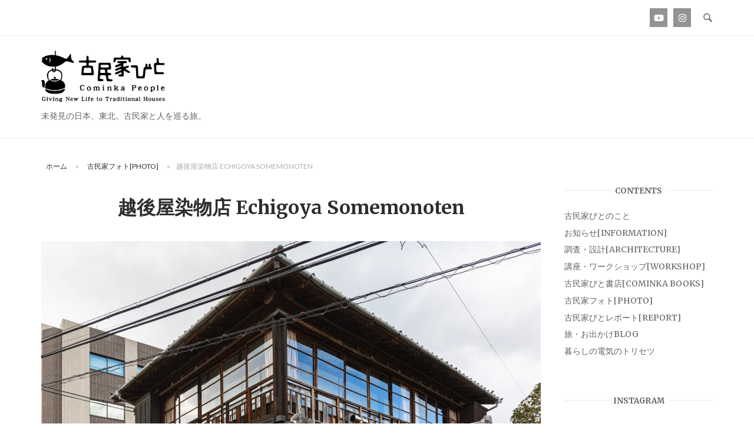

--- FILE ---
content_type: text/html; charset=UTF-8
request_url: https://cominka.jp/gallery025sendai_echigoya/
body_size: 24749
content:
<!DOCTYPE html>
<html dir="ltr" lang="ja" prefix="og: https://ogp.me/ns#">
<head>
<meta charset="UTF-8">
<meta name="viewport" content="width=device-width, initial-scale=1">
<link rel="profile" href="https://gmpg.org/xfn/11">
<link rel="pingback" href="https://cominka.jp/xmlrpc.php">

<title>越後屋染物店, Echigoya Somemonoten,古民家,仙台,東北 | 古民家びと </title>
	<style>img:is([sizes="auto" i], [sizes^="auto," i]) { contain-intrinsic-size: 3000px 1500px }</style>
	
		<!-- All in One SEO 4.9.3 - aioseo.com -->
	<meta name="description" content="越後屋染物店 Echigoya Somemonotenは、仙台市若林区に建っている明治10年頃の建築です。" />
	<meta name="robots" content="max-image-preview:large" />
	<meta name="author" content="admin"/>
	<link rel="canonical" href="https://cominka.jp/gallery025sendai_echigoya/" />
	<meta name="generator" content="All in One SEO (AIOSEO) 4.9.3" />
		<meta property="og:locale" content="ja_JP" />
		<meta property="og:site_name" content="古民家びと　" />
		<meta property="og:type" content="article" />
		<meta property="og:title" content="越後屋染物店, Echigoya Somemonoten,古民家,仙台,東北 | 古民家びと " />
		<meta property="og:description" content="越後屋染物店 Echigoya Somemonotenは、仙台市若林区に建っている明治10年頃の建築です。" />
		<meta property="og:url" content="https://cominka.jp/gallery025sendai_echigoya/" />
		<meta property="og:image" content="https://cominka.jp/wp-content/uploads/2019/12/akita_nyuto1.jpg" />
		<meta property="og:image:secure_url" content="https://cominka.jp/wp-content/uploads/2019/12/akita_nyuto1.jpg" />
		<meta property="og:image:width" content="1600" />
		<meta property="og:image:height" content="1200" />
		<meta property="article:published_time" content="2020-04-15T23:26:26+00:00" />
		<meta property="article:modified_time" content="2025-03-24T09:22:48+00:00" />
		<meta name="twitter:card" content="summary" />
		<meta name="twitter:title" content="越後屋染物店, Echigoya Somemonoten,古民家,仙台,東北 | 古民家びと " />
		<meta name="twitter:description" content="越後屋染物店 Echigoya Somemonotenは、仙台市若林区に建っている明治10年頃の建築です。" />
		<meta name="twitter:image" content="https://cominka.jp/wp-content/uploads/2019/12/akita_nyuto1.jpg" />
		<script type="application/ld+json" class="aioseo-schema">
			{"@context":"https:\/\/schema.org","@graph":[{"@type":"Article","@id":"https:\/\/cominka.jp\/gallery025sendai_echigoya\/#article","name":"\u8d8a\u5f8c\u5c4b\u67d3\u7269\u5e97, Echigoya Somemonoten,\u53e4\u6c11\u5bb6,\u4ed9\u53f0,\u6771\u5317 | \u53e4\u6c11\u5bb6\u3073\u3068","headline":"\u8d8a\u5f8c\u5c4b\u67d3\u7269\u5e97 Echigoya Somemonoten","author":{"@id":"https:\/\/cominka.jp\/author\/admin\/#author"},"publisher":{"@id":"https:\/\/cominka.jp\/#organization"},"image":{"@type":"ImageObject","url":"https:\/\/cominka.jp\/wp-content\/uploads\/2020\/04\/0U9A8543.jpg","width":1600,"height":1200,"caption":"\u8d8a\u5f8c\u5c4b\u67d3\u7269\u5e97"},"datePublished":"2020-04-16T08:26:26+09:00","dateModified":"2025-03-24T18:22:48+09:00","inLanguage":"ja","mainEntityOfPage":{"@id":"https:\/\/cominka.jp\/gallery025sendai_echigoya\/#webpage"},"isPartOf":{"@id":"https:\/\/cominka.jp\/gallery025sendai_echigoya\/#webpage"},"articleSection":"\u53e4\u6c11\u5bb6\u30d5\u30a9\u30c8[PHOTO], Miyagi\u5bae\u57ce, Sendai\u4ed9\u53f0, Tohoku\u6771\u5317, \u5546\u5bb6\u30fb\u753a\u5bb6"},{"@type":"BreadcrumbList","@id":"https:\/\/cominka.jp\/gallery025sendai_echigoya\/#breadcrumblist","itemListElement":[{"@type":"ListItem","@id":"https:\/\/cominka.jp#listItem","position":1,"name":"\u30db\u30fc\u30e0","item":"https:\/\/cominka.jp","nextItem":{"@type":"ListItem","@id":"https:\/\/cominka.jp\/category\/photo\/#listItem","name":"\u53e4\u6c11\u5bb6\u30d5\u30a9\u30c8[PHOTO]"}},{"@type":"ListItem","@id":"https:\/\/cominka.jp\/category\/photo\/#listItem","position":2,"name":"\u53e4\u6c11\u5bb6\u30d5\u30a9\u30c8[PHOTO]","item":"https:\/\/cominka.jp\/category\/photo\/","nextItem":{"@type":"ListItem","@id":"https:\/\/cominka.jp\/gallery025sendai_echigoya\/#listItem","name":"\u8d8a\u5f8c\u5c4b\u67d3\u7269\u5e97 Echigoya Somemonoten"},"previousItem":{"@type":"ListItem","@id":"https:\/\/cominka.jp#listItem","name":"\u30db\u30fc\u30e0"}},{"@type":"ListItem","@id":"https:\/\/cominka.jp\/gallery025sendai_echigoya\/#listItem","position":3,"name":"\u8d8a\u5f8c\u5c4b\u67d3\u7269\u5e97 Echigoya Somemonoten","previousItem":{"@type":"ListItem","@id":"https:\/\/cominka.jp\/category\/photo\/#listItem","name":"\u53e4\u6c11\u5bb6\u30d5\u30a9\u30c8[PHOTO]"}}]},{"@type":"Organization","@id":"https:\/\/cominka.jp\/#organization","name":"\uff7a\uff90\uff9d\uff76\uff8b\uff9e\uff84\uff7a\uff9e\uff73\uff84\uff9e\uff73\uff76\uff9e\uff72\uff7c\uff6c","description":"\u672a\u767a\u898b\u306e\u65e5\u672c\u3001\u6771\u5317\u3002\u53e4\u6c11\u5bb6\u3068\u4eba\u3092\u5de1\u308b\u65c5\u3002","url":"https:\/\/cominka.jp\/"},{"@type":"Person","@id":"https:\/\/cominka.jp\/author\/admin\/#author","url":"https:\/\/cominka.jp\/author\/admin\/","name":"admin","image":{"@type":"ImageObject","@id":"https:\/\/cominka.jp\/gallery025sendai_echigoya\/#authorImage","url":"https:\/\/secure.gravatar.com\/avatar\/d390d72ec0bc0ad3ca5f6d33ad3132b8169c64b7840dcf4d06066c888689b9ad?s=96&d=mm&r=g","width":96,"height":96,"caption":"admin"}},{"@type":"WebPage","@id":"https:\/\/cominka.jp\/gallery025sendai_echigoya\/#webpage","url":"https:\/\/cominka.jp\/gallery025sendai_echigoya\/","name":"\u8d8a\u5f8c\u5c4b\u67d3\u7269\u5e97, Echigoya Somemonoten,\u53e4\u6c11\u5bb6,\u4ed9\u53f0,\u6771\u5317 | \u53e4\u6c11\u5bb6\u3073\u3068","description":"\u8d8a\u5f8c\u5c4b\u67d3\u7269\u5e97 Echigoya Somemonoten\u306f\u3001\u4ed9\u53f0\u5e02\u82e5\u6797\u533a\u306b\u5efa\u3063\u3066\u3044\u308b\u660e\u6cbb10\u5e74\u9803\u306e\u5efa\u7bc9\u3067\u3059\u3002","inLanguage":"ja","isPartOf":{"@id":"https:\/\/cominka.jp\/#website"},"breadcrumb":{"@id":"https:\/\/cominka.jp\/gallery025sendai_echigoya\/#breadcrumblist"},"author":{"@id":"https:\/\/cominka.jp\/author\/admin\/#author"},"creator":{"@id":"https:\/\/cominka.jp\/author\/admin\/#author"},"image":{"@type":"ImageObject","url":"https:\/\/cominka.jp\/wp-content\/uploads\/2020\/04\/0U9A8543.jpg","@id":"https:\/\/cominka.jp\/gallery025sendai_echigoya\/#mainImage","width":1600,"height":1200,"caption":"\u8d8a\u5f8c\u5c4b\u67d3\u7269\u5e97"},"primaryImageOfPage":{"@id":"https:\/\/cominka.jp\/gallery025sendai_echigoya\/#mainImage"},"datePublished":"2020-04-16T08:26:26+09:00","dateModified":"2025-03-24T18:22:48+09:00"},{"@type":"WebSite","@id":"https:\/\/cominka.jp\/#website","url":"https:\/\/cominka.jp\/","name":"\u53e4\u6c11\u5bb6\u3073\u3068\u3000","description":"\u672a\u767a\u898b\u306e\u65e5\u672c\u3001\u6771\u5317\u3002\u53e4\u6c11\u5bb6\u3068\u4eba\u3092\u5de1\u308b\u65c5\u3002","inLanguage":"ja","publisher":{"@id":"https:\/\/cominka.jp\/#organization"}}]}
		</script>
		<!-- All in One SEO -->

<link rel='dns-prefetch' href='//static.addtoany.com' />
<link rel='dns-prefetch' href='//www.googletagmanager.com' />
<link rel='dns-prefetch' href='//fonts.googleapis.com' />
<link rel='dns-prefetch' href='//pagead2.googlesyndication.com' />
<link rel="alternate" type="application/rss+xml" title="古民家びと　 &raquo; フィード" href="https://cominka.jp/feed/" />
<link rel="alternate" type="application/rss+xml" title="古民家びと　 &raquo; コメントフィード" href="https://cominka.jp/comments/feed/" />
		<!-- This site uses the Google Analytics by MonsterInsights plugin v9.11.1 - Using Analytics tracking - https://www.monsterinsights.com/ -->
		<!-- Note: MonsterInsights is not currently configured on this site. The site owner needs to authenticate with Google Analytics in the MonsterInsights settings panel. -->
					<!-- No tracking code set -->
				<!-- / Google Analytics by MonsterInsights -->
		<script type="text/javascript">
/* <![CDATA[ */
window._wpemojiSettings = {"baseUrl":"https:\/\/s.w.org\/images\/core\/emoji\/16.0.1\/72x72\/","ext":".png","svgUrl":"https:\/\/s.w.org\/images\/core\/emoji\/16.0.1\/svg\/","svgExt":".svg","source":{"concatemoji":"https:\/\/cominka.jp\/wp-includes\/js\/wp-emoji-release.min.js?ver=6.8.3"}};
/*! This file is auto-generated */
!function(s,n){var o,i,e;function c(e){try{var t={supportTests:e,timestamp:(new Date).valueOf()};sessionStorage.setItem(o,JSON.stringify(t))}catch(e){}}function p(e,t,n){e.clearRect(0,0,e.canvas.width,e.canvas.height),e.fillText(t,0,0);var t=new Uint32Array(e.getImageData(0,0,e.canvas.width,e.canvas.height).data),a=(e.clearRect(0,0,e.canvas.width,e.canvas.height),e.fillText(n,0,0),new Uint32Array(e.getImageData(0,0,e.canvas.width,e.canvas.height).data));return t.every(function(e,t){return e===a[t]})}function u(e,t){e.clearRect(0,0,e.canvas.width,e.canvas.height),e.fillText(t,0,0);for(var n=e.getImageData(16,16,1,1),a=0;a<n.data.length;a++)if(0!==n.data[a])return!1;return!0}function f(e,t,n,a){switch(t){case"flag":return n(e,"\ud83c\udff3\ufe0f\u200d\u26a7\ufe0f","\ud83c\udff3\ufe0f\u200b\u26a7\ufe0f")?!1:!n(e,"\ud83c\udde8\ud83c\uddf6","\ud83c\udde8\u200b\ud83c\uddf6")&&!n(e,"\ud83c\udff4\udb40\udc67\udb40\udc62\udb40\udc65\udb40\udc6e\udb40\udc67\udb40\udc7f","\ud83c\udff4\u200b\udb40\udc67\u200b\udb40\udc62\u200b\udb40\udc65\u200b\udb40\udc6e\u200b\udb40\udc67\u200b\udb40\udc7f");case"emoji":return!a(e,"\ud83e\udedf")}return!1}function g(e,t,n,a){var r="undefined"!=typeof WorkerGlobalScope&&self instanceof WorkerGlobalScope?new OffscreenCanvas(300,150):s.createElement("canvas"),o=r.getContext("2d",{willReadFrequently:!0}),i=(o.textBaseline="top",o.font="600 32px Arial",{});return e.forEach(function(e){i[e]=t(o,e,n,a)}),i}function t(e){var t=s.createElement("script");t.src=e,t.defer=!0,s.head.appendChild(t)}"undefined"!=typeof Promise&&(o="wpEmojiSettingsSupports",i=["flag","emoji"],n.supports={everything:!0,everythingExceptFlag:!0},e=new Promise(function(e){s.addEventListener("DOMContentLoaded",e,{once:!0})}),new Promise(function(t){var n=function(){try{var e=JSON.parse(sessionStorage.getItem(o));if("object"==typeof e&&"number"==typeof e.timestamp&&(new Date).valueOf()<e.timestamp+604800&&"object"==typeof e.supportTests)return e.supportTests}catch(e){}return null}();if(!n){if("undefined"!=typeof Worker&&"undefined"!=typeof OffscreenCanvas&&"undefined"!=typeof URL&&URL.createObjectURL&&"undefined"!=typeof Blob)try{var e="postMessage("+g.toString()+"("+[JSON.stringify(i),f.toString(),p.toString(),u.toString()].join(",")+"));",a=new Blob([e],{type:"text/javascript"}),r=new Worker(URL.createObjectURL(a),{name:"wpTestEmojiSupports"});return void(r.onmessage=function(e){c(n=e.data),r.terminate(),t(n)})}catch(e){}c(n=g(i,f,p,u))}t(n)}).then(function(e){for(var t in e)n.supports[t]=e[t],n.supports.everything=n.supports.everything&&n.supports[t],"flag"!==t&&(n.supports.everythingExceptFlag=n.supports.everythingExceptFlag&&n.supports[t]);n.supports.everythingExceptFlag=n.supports.everythingExceptFlag&&!n.supports.flag,n.DOMReady=!1,n.readyCallback=function(){n.DOMReady=!0}}).then(function(){return e}).then(function(){var e;n.supports.everything||(n.readyCallback(),(e=n.source||{}).concatemoji?t(e.concatemoji):e.wpemoji&&e.twemoji&&(t(e.twemoji),t(e.wpemoji)))}))}((window,document),window._wpemojiSettings);
/* ]]> */
</script>
<link rel='stylesheet' id='sbi_styles-css' href='https://cominka.jp/wp-content/plugins/instagram-feed/css/sbi-styles.min.css?ver=6.10.0' type='text/css' media='all' />
<style id='wp-emoji-styles-inline-css' type='text/css'>

	img.wp-smiley, img.emoji {
		display: inline !important;
		border: none !important;
		box-shadow: none !important;
		height: 1em !important;
		width: 1em !important;
		margin: 0 0.07em !important;
		vertical-align: -0.1em !important;
		background: none !important;
		padding: 0 !important;
	}
</style>
<link rel='stylesheet' id='wp-block-library-css' href='https://cominka.jp/wp-includes/css/dist/block-library/style.min.css?ver=6.8.3' type='text/css' media='all' />
<style id='classic-theme-styles-inline-css' type='text/css'>
/*! This file is auto-generated */
.wp-block-button__link{color:#fff;background-color:#32373c;border-radius:9999px;box-shadow:none;text-decoration:none;padding:calc(.667em + 2px) calc(1.333em + 2px);font-size:1.125em}.wp-block-file__button{background:#32373c;color:#fff;text-decoration:none}
</style>
<link rel='stylesheet' id='aioseo/css/src/vue/standalone/blocks/table-of-contents/global.scss-css' href='https://cominka.jp/wp-content/plugins/all-in-one-seo-pack/dist/Lite/assets/css/table-of-contents/global.e90f6d47.css?ver=4.9.3' type='text/css' media='all' />
<style id='global-styles-inline-css' type='text/css'>
:root{--wp--preset--aspect-ratio--square: 1;--wp--preset--aspect-ratio--4-3: 4/3;--wp--preset--aspect-ratio--3-4: 3/4;--wp--preset--aspect-ratio--3-2: 3/2;--wp--preset--aspect-ratio--2-3: 2/3;--wp--preset--aspect-ratio--16-9: 16/9;--wp--preset--aspect-ratio--9-16: 9/16;--wp--preset--color--black: #000000;--wp--preset--color--cyan-bluish-gray: #abb8c3;--wp--preset--color--white: #ffffff;--wp--preset--color--pale-pink: #f78da7;--wp--preset--color--vivid-red: #cf2e2e;--wp--preset--color--luminous-vivid-orange: #ff6900;--wp--preset--color--luminous-vivid-amber: #fcb900;--wp--preset--color--light-green-cyan: #7bdcb5;--wp--preset--color--vivid-green-cyan: #00d084;--wp--preset--color--pale-cyan-blue: #8ed1fc;--wp--preset--color--vivid-cyan-blue: #0693e3;--wp--preset--color--vivid-purple: #9b51e0;--wp--preset--gradient--vivid-cyan-blue-to-vivid-purple: linear-gradient(135deg,rgba(6,147,227,1) 0%,rgb(155,81,224) 100%);--wp--preset--gradient--light-green-cyan-to-vivid-green-cyan: linear-gradient(135deg,rgb(122,220,180) 0%,rgb(0,208,130) 100%);--wp--preset--gradient--luminous-vivid-amber-to-luminous-vivid-orange: linear-gradient(135deg,rgba(252,185,0,1) 0%,rgba(255,105,0,1) 100%);--wp--preset--gradient--luminous-vivid-orange-to-vivid-red: linear-gradient(135deg,rgba(255,105,0,1) 0%,rgb(207,46,46) 100%);--wp--preset--gradient--very-light-gray-to-cyan-bluish-gray: linear-gradient(135deg,rgb(238,238,238) 0%,rgb(169,184,195) 100%);--wp--preset--gradient--cool-to-warm-spectrum: linear-gradient(135deg,rgb(74,234,220) 0%,rgb(151,120,209) 20%,rgb(207,42,186) 40%,rgb(238,44,130) 60%,rgb(251,105,98) 80%,rgb(254,248,76) 100%);--wp--preset--gradient--blush-light-purple: linear-gradient(135deg,rgb(255,206,236) 0%,rgb(152,150,240) 100%);--wp--preset--gradient--blush-bordeaux: linear-gradient(135deg,rgb(254,205,165) 0%,rgb(254,45,45) 50%,rgb(107,0,62) 100%);--wp--preset--gradient--luminous-dusk: linear-gradient(135deg,rgb(255,203,112) 0%,rgb(199,81,192) 50%,rgb(65,88,208) 100%);--wp--preset--gradient--pale-ocean: linear-gradient(135deg,rgb(255,245,203) 0%,rgb(182,227,212) 50%,rgb(51,167,181) 100%);--wp--preset--gradient--electric-grass: linear-gradient(135deg,rgb(202,248,128) 0%,rgb(113,206,126) 100%);--wp--preset--gradient--midnight: linear-gradient(135deg,rgb(2,3,129) 0%,rgb(40,116,252) 100%);--wp--preset--font-size--small: 13px;--wp--preset--font-size--medium: 20px;--wp--preset--font-size--large: 36px;--wp--preset--font-size--x-large: 42px;--wp--preset--spacing--20: 0.44rem;--wp--preset--spacing--30: 0.67rem;--wp--preset--spacing--40: 1rem;--wp--preset--spacing--50: 1.5rem;--wp--preset--spacing--60: 2.25rem;--wp--preset--spacing--70: 3.38rem;--wp--preset--spacing--80: 5.06rem;--wp--preset--shadow--natural: 6px 6px 9px rgba(0, 0, 0, 0.2);--wp--preset--shadow--deep: 12px 12px 50px rgba(0, 0, 0, 0.4);--wp--preset--shadow--sharp: 6px 6px 0px rgba(0, 0, 0, 0.2);--wp--preset--shadow--outlined: 6px 6px 0px -3px rgba(255, 255, 255, 1), 6px 6px rgba(0, 0, 0, 1);--wp--preset--shadow--crisp: 6px 6px 0px rgba(0, 0, 0, 1);}:where(.is-layout-flex){gap: 0.5em;}:where(.is-layout-grid){gap: 0.5em;}body .is-layout-flex{display: flex;}.is-layout-flex{flex-wrap: wrap;align-items: center;}.is-layout-flex > :is(*, div){margin: 0;}body .is-layout-grid{display: grid;}.is-layout-grid > :is(*, div){margin: 0;}:where(.wp-block-columns.is-layout-flex){gap: 2em;}:where(.wp-block-columns.is-layout-grid){gap: 2em;}:where(.wp-block-post-template.is-layout-flex){gap: 1.25em;}:where(.wp-block-post-template.is-layout-grid){gap: 1.25em;}.has-black-color{color: var(--wp--preset--color--black) !important;}.has-cyan-bluish-gray-color{color: var(--wp--preset--color--cyan-bluish-gray) !important;}.has-white-color{color: var(--wp--preset--color--white) !important;}.has-pale-pink-color{color: var(--wp--preset--color--pale-pink) !important;}.has-vivid-red-color{color: var(--wp--preset--color--vivid-red) !important;}.has-luminous-vivid-orange-color{color: var(--wp--preset--color--luminous-vivid-orange) !important;}.has-luminous-vivid-amber-color{color: var(--wp--preset--color--luminous-vivid-amber) !important;}.has-light-green-cyan-color{color: var(--wp--preset--color--light-green-cyan) !important;}.has-vivid-green-cyan-color{color: var(--wp--preset--color--vivid-green-cyan) !important;}.has-pale-cyan-blue-color{color: var(--wp--preset--color--pale-cyan-blue) !important;}.has-vivid-cyan-blue-color{color: var(--wp--preset--color--vivid-cyan-blue) !important;}.has-vivid-purple-color{color: var(--wp--preset--color--vivid-purple) !important;}.has-black-background-color{background-color: var(--wp--preset--color--black) !important;}.has-cyan-bluish-gray-background-color{background-color: var(--wp--preset--color--cyan-bluish-gray) !important;}.has-white-background-color{background-color: var(--wp--preset--color--white) !important;}.has-pale-pink-background-color{background-color: var(--wp--preset--color--pale-pink) !important;}.has-vivid-red-background-color{background-color: var(--wp--preset--color--vivid-red) !important;}.has-luminous-vivid-orange-background-color{background-color: var(--wp--preset--color--luminous-vivid-orange) !important;}.has-luminous-vivid-amber-background-color{background-color: var(--wp--preset--color--luminous-vivid-amber) !important;}.has-light-green-cyan-background-color{background-color: var(--wp--preset--color--light-green-cyan) !important;}.has-vivid-green-cyan-background-color{background-color: var(--wp--preset--color--vivid-green-cyan) !important;}.has-pale-cyan-blue-background-color{background-color: var(--wp--preset--color--pale-cyan-blue) !important;}.has-vivid-cyan-blue-background-color{background-color: var(--wp--preset--color--vivid-cyan-blue) !important;}.has-vivid-purple-background-color{background-color: var(--wp--preset--color--vivid-purple) !important;}.has-black-border-color{border-color: var(--wp--preset--color--black) !important;}.has-cyan-bluish-gray-border-color{border-color: var(--wp--preset--color--cyan-bluish-gray) !important;}.has-white-border-color{border-color: var(--wp--preset--color--white) !important;}.has-pale-pink-border-color{border-color: var(--wp--preset--color--pale-pink) !important;}.has-vivid-red-border-color{border-color: var(--wp--preset--color--vivid-red) !important;}.has-luminous-vivid-orange-border-color{border-color: var(--wp--preset--color--luminous-vivid-orange) !important;}.has-luminous-vivid-amber-border-color{border-color: var(--wp--preset--color--luminous-vivid-amber) !important;}.has-light-green-cyan-border-color{border-color: var(--wp--preset--color--light-green-cyan) !important;}.has-vivid-green-cyan-border-color{border-color: var(--wp--preset--color--vivid-green-cyan) !important;}.has-pale-cyan-blue-border-color{border-color: var(--wp--preset--color--pale-cyan-blue) !important;}.has-vivid-cyan-blue-border-color{border-color: var(--wp--preset--color--vivid-cyan-blue) !important;}.has-vivid-purple-border-color{border-color: var(--wp--preset--color--vivid-purple) !important;}.has-vivid-cyan-blue-to-vivid-purple-gradient-background{background: var(--wp--preset--gradient--vivid-cyan-blue-to-vivid-purple) !important;}.has-light-green-cyan-to-vivid-green-cyan-gradient-background{background: var(--wp--preset--gradient--light-green-cyan-to-vivid-green-cyan) !important;}.has-luminous-vivid-amber-to-luminous-vivid-orange-gradient-background{background: var(--wp--preset--gradient--luminous-vivid-amber-to-luminous-vivid-orange) !important;}.has-luminous-vivid-orange-to-vivid-red-gradient-background{background: var(--wp--preset--gradient--luminous-vivid-orange-to-vivid-red) !important;}.has-very-light-gray-to-cyan-bluish-gray-gradient-background{background: var(--wp--preset--gradient--very-light-gray-to-cyan-bluish-gray) !important;}.has-cool-to-warm-spectrum-gradient-background{background: var(--wp--preset--gradient--cool-to-warm-spectrum) !important;}.has-blush-light-purple-gradient-background{background: var(--wp--preset--gradient--blush-light-purple) !important;}.has-blush-bordeaux-gradient-background{background: var(--wp--preset--gradient--blush-bordeaux) !important;}.has-luminous-dusk-gradient-background{background: var(--wp--preset--gradient--luminous-dusk) !important;}.has-pale-ocean-gradient-background{background: var(--wp--preset--gradient--pale-ocean) !important;}.has-electric-grass-gradient-background{background: var(--wp--preset--gradient--electric-grass) !important;}.has-midnight-gradient-background{background: var(--wp--preset--gradient--midnight) !important;}.has-small-font-size{font-size: var(--wp--preset--font-size--small) !important;}.has-medium-font-size{font-size: var(--wp--preset--font-size--medium) !important;}.has-large-font-size{font-size: var(--wp--preset--font-size--large) !important;}.has-x-large-font-size{font-size: var(--wp--preset--font-size--x-large) !important;}
:where(.wp-block-post-template.is-layout-flex){gap: 1.25em;}:where(.wp-block-post-template.is-layout-grid){gap: 1.25em;}
:where(.wp-block-columns.is-layout-flex){gap: 2em;}:where(.wp-block-columns.is-layout-grid){gap: 2em;}
:root :where(.wp-block-pullquote){font-size: 1.5em;line-height: 1.6;}
</style>
<link rel='stylesheet' id='siteorigin-unwind-style-css' href='https://cominka.jp/wp-content/themes/siteorigin-unwind/style.min.css?ver=1.9.19' type='text/css' media='all' />
<link rel='stylesheet' id='siteorigin-google-web-fonts-css' href='https://fonts.googleapis.com/css?family=Lato%3A300%2C400%7CMerriweather%3A400%2C700&#038;ver=6.8.3#038;subset&#038;display=block' type='text/css' media='all' />
<link rel='stylesheet' id='fancybox-css' href='https://cominka.jp/wp-content/plugins/easy-fancybox/fancybox/1.5.4/jquery.fancybox.min.css?ver=6.8.3' type='text/css' media='screen' />
<link rel='stylesheet' id='addtoany-css' href='https://cominka.jp/wp-content/plugins/add-to-any/addtoany.min.css?ver=1.16' type='text/css' media='all' />
<script type="text/javascript" src="https://cominka.jp/wp-includes/js/tinymce/tinymce.min.js?ver=49110-20250317" id="wp-tinymce-root-js"></script>
<script type="text/javascript" src="https://cominka.jp/wp-includes/js/tinymce/plugins/compat3x/plugin.min.js?ver=49110-20250317" id="wp-tinymce-js"></script>
<script type="text/javascript" src="https://cominka.jp/wp-includes/js/jquery/jquery.min.js?ver=3.7.1" id="jquery-core-js"></script>
<script type="text/javascript" src="https://cominka.jp/wp-includes/js/jquery/jquery-migrate.min.js?ver=3.4.1" id="jquery-migrate-js"></script>
<script type="text/javascript" id="addtoany-core-js-before">
/* <![CDATA[ */
window.a2a_config=window.a2a_config||{};a2a_config.callbacks=[];a2a_config.overlays=[];a2a_config.templates={};a2a_localize = {
	Share: "共有",
	Save: "ブックマーク",
	Subscribe: "購読",
	Email: "メール",
	Bookmark: "ブックマーク",
	ShowAll: "すべて表示する",
	ShowLess: "小さく表示する",
	FindServices: "サービスを探す",
	FindAnyServiceToAddTo: "追加するサービスを今すぐ探す",
	PoweredBy: "Powered by",
	ShareViaEmail: "メールでシェアする",
	SubscribeViaEmail: "メールで購読する",
	BookmarkInYourBrowser: "ブラウザにブックマーク",
	BookmarkInstructions: "このページをブックマークするには、 Ctrl+D または \u2318+D を押下。",
	AddToYourFavorites: "お気に入りに追加",
	SendFromWebOrProgram: "任意のメールアドレスまたはメールプログラムから送信",
	EmailProgram: "メールプログラム",
	More: "詳細&#8230;",
	ThanksForSharing: "共有ありがとうございます !",
	ThanksForFollowing: "フォローありがとうございます !"
};

a2a_config.icon_color="#969696,#efefef";
/* ]]> */
</script>
<script type="text/javascript" defer src="https://static.addtoany.com/menu/page.js" id="addtoany-core-js"></script>
<script type="text/javascript" defer src="https://cominka.jp/wp-content/plugins/add-to-any/addtoany.min.js?ver=1.1" id="addtoany-jquery-js"></script>

<!-- Site Kit によって追加された Google タグ（gtag.js）スニペット -->
<!-- Google アナリティクス スニペット (Site Kit が追加) -->
<script type="text/javascript" src="https://www.googletagmanager.com/gtag/js?id=GT-TQS6HT7" id="google_gtagjs-js" async></script>
<script type="text/javascript" id="google_gtagjs-js-after">
/* <![CDATA[ */
window.dataLayer = window.dataLayer || [];function gtag(){dataLayer.push(arguments);}
gtag("set","linker",{"domains":["cominka.jp"]});
gtag("js", new Date());
gtag("set", "developer_id.dZTNiMT", true);
gtag("config", "GT-TQS6HT7");
/* ]]> */
</script>
<link rel="https://api.w.org/" href="https://cominka.jp/wp-json/" /><link rel="alternate" title="JSON" type="application/json" href="https://cominka.jp/wp-json/wp/v2/posts/1932" /><link rel="EditURI" type="application/rsd+xml" title="RSD" href="https://cominka.jp/xmlrpc.php?rsd" />
<meta name="generator" content="WordPress 6.8.3" />
<link rel='shortlink' href='https://cominka.jp/?p=1932' />
<link rel="alternate" title="oEmbed (JSON)" type="application/json+oembed" href="https://cominka.jp/wp-json/oembed/1.0/embed?url=https%3A%2F%2Fcominka.jp%2Fgallery025sendai_echigoya%2F" />
<link rel="alternate" title="oEmbed (XML)" type="text/xml+oembed" href="https://cominka.jp/wp-json/oembed/1.0/embed?url=https%3A%2F%2Fcominka.jp%2Fgallery025sendai_echigoya%2F&#038;format=xml" />
<meta name="generator" content="Site Kit by Google 1.170.0" /><script async src="https://pagead2.googlesyndication.com/pagead/js/adsbygoogle.js?client=ca-pub-5277804274542666"
     crossorigin="anonymous"></script>
<!-- Site Kit が追加した Google AdSense メタタグ -->
<meta name="google-adsense-platform-account" content="ca-host-pub-2644536267352236">
<meta name="google-adsense-platform-domain" content="sitekit.withgoogle.com">
<!-- Site Kit が追加した End Google AdSense メタタグ -->

<!-- Google AdSense スニペット (Site Kit が追加) -->
<script type="text/javascript" async="async" src="https://pagead2.googlesyndication.com/pagead/js/adsbygoogle.js?client=ca-pub-5277804274542666&amp;host=ca-host-pub-2644536267352236" crossorigin="anonymous"></script>

<!-- (ここまで) Google AdSense スニペット (Site Kit が追加) -->
				<style type="text/css" id="siteorigin-unwind-settings-custom" data-siteorigin-settings="true">
					#masthead { margin-bottom: 40px; }    #masthead .site-branding { padding: 50px 0; }   .header-design-4 #masthead .site-branding { padding: calc( 50px / 2) 0; } #masthead #masthead-widgets { margin: 50px auto; }                             .archive .container > .page-header,.search .container > .page-header { margin-bottom: 40px; }                                 #colophon { margin-top: 20px; } #colophon .widgets { padding: 20px 0; }       @media screen and (max-width: 768px) { .main-navigation .menu-toggle { display: block; } .main-navigation > div, .main-navigation > div ul, .main-navigation .shopping-cart { display: none; } } @media screen and (min-width: 769px) { #mobile-navigation { display: none !important; } .main-navigation > div ul { display: block; } .main-navigation .shopping-cart { display: inline-block; } .main-navigation .menu-toggle { display: none; } }				</style>
				<link rel="icon" href="https://cominka.jp/wp-content/uploads/2019/11/cropped-site_icon-1-32x32.png" sizes="32x32" />
<link rel="icon" href="https://cominka.jp/wp-content/uploads/2019/11/cropped-site_icon-1-192x192.png" sizes="192x192" />
<link rel="apple-touch-icon" href="https://cominka.jp/wp-content/uploads/2019/11/cropped-site_icon-1-180x180.png" />
<meta name="msapplication-TileImage" content="https://cominka.jp/wp-content/uploads/2019/11/cropped-site_icon-1-270x270.png" />
		<style type="text/css" id="wp-custom-css">
			#masthead .site-branding {
	text-align:left;
}
#masthead .site-branding img{
    max-width:210px;
	padding-bottom:5px;
}

.menu-none_menu-container,
.main-navigation > div{
	display:none;
}
iframe {
	margin:0 auto;
}
.tw_box {
	text-align:center;
}
.news_list {
	display:block;
	margin:0 0 10px 0;
}
.news_list a {
	color:#333;
}
.news_list span {
	padding-right:15px;
}

.top_h4 {
	padding-top:50px;
	text-align:center;
}
.menu-footer_menu-container {
	text-align:center;
}
ul#menu-footer_menu {
	display:table;
	margin:0 auto !important;
}
ul#menu-footer_menu li{
	display:table-cell;
	padding:10px 30px;
}
.header-design-4 .social-search {
    margin: 0 20px 0 auto;

}
#top_report nav{
	display:none;
}
#colophon.unconstrained-footer .container span:nth-child(2){
display:none;
}
#colophon .site-info span::after {
	display:none;
}

@media (max-width:480px){
ul#menu-footer_menu {
	display:block;
	margin:0 auto;
}
ul#menu-footer_menu li{
	display:block;
	padding:10px 0;
}	
}


/*=================================================================================
	カッテネ
=================================================================================*/
.kattene {
	border: none !important;
	border-radius: unset !important;
	box-shadow: 0px 2px 5px 0 rgba(0,0,0,.26);
	background-color: #fafafa; /* 背景カラー */
	font-family: 'Lucida Grande','Hiragino Kaku Gothic ProN',Helvetica, Meiryo, sans-serif;
	font-size: 16px;
	height: auto;
	line-height: 1.5;
	margin: 36px auto !important;
	padding: 12px 8px !important;
	overflow: hidden;
	width: 98% !important;
}
.kattene__imgpart {
	background: #fff;
	box-sizing: border-box;
	min-width: 150px;
	padding: 12px 0;
	vertical-align: middle;
}
.kattene__imgpart img {
	-webkit-box-shadow: none !important;
	box-shadow: none !important;
}
.kattene__title>a {
	display: block;
	padding: 5px;
	color: #4392f1; /* タイトルのテキストカラー */
}
.kattene__description {
	color: rgba(0,0,0,0.54); /* 説明文のテキストカラー */
	font-size:0.7em !important;
	padding: 0 5px;
}
.kattene__btns {
	display: flex;
	flex-wrap: wrap;
	margin: 0 auto !important;
	padding: 12px 5px !important;
	position: initial !important;
}
.kattene__btns > div {
	box-shadow: 0 6px 12px -5px rgba(0,0,0,.3);
	border-radius: 8px;
}
@media screen and (min-width: 901px){
.kattene__btns > div {
	width: 32.333% !important;
}
}
@media screen and (max-width: 900px) {
.kattene__imgpart {
	width: 100%;
}
.kattene__title,
.kattene__description {
	text-align: center;
}
.kattene__btns {
	padding: 10px 5px !important;
}
.kattene__btns > div {
	width: 99% !important;
	margin: 3.5px auto !important;
}
}
/*  全ボタン共通  */
.kattene__btns a {
	margin: 0 !important;
	padding: 0 !important;
	border-radius: 8px !important;
	font-size: .8em !important;
	line-height: 30px !important;
	letter-spacing:0;
	-webkit-box-shadow: none !important;
	box-sizing: border-box;
	box-shadow: none !important;
}
.kattene__btns a:hover {
	background: #ffffff !important;
	opacity: 1;
}
/* ボタンオレンジ */
.kattene__btn.__orange {
	border: 2px solid #ff9901 !important;
}
.kattene__btn.__orange:hover{
	color: #ff9901 !important;
}
/* ボタンブルー */
.kattene__btn.__blue{
	border: 2px solid #007dcd !important; 
}
.kattene__btn.__blue:hover{
	color: #007dcd !important;
}
/* ボタンレッド */
.kattene__btn.__red {
	border: 2px solid #c20004 !important; 
}
.kattene__btn.__red:hover{
	color: #c20004 !important;
}
/* ボタングリーン */
.kattene__btn.__green {
	border: 2px solid #0BBD80 !important; 
}
.kattene__btn.__green:hover {
	color: #0BBD80 !important;
}
/* ボタンピンク */
.kattene__btn.__pink {
	border: 2px solid #e1325b !important; 
}
.kattene__btn.__pink:hover {
	color: #e1325b !important;
}
/* WordPressで自動挿入されたPタグの余白を消す */
.kattene p {
	margin: 0;
	padding: 0;
}		</style>
		</head>

<body data-rsssl=1 class="wp-singular post-template-default single single-post postid-1932 single-format-standard wp-theme-siteorigin-unwind metaslider-plugin css3-animations header-design-4 no-js page-layout-default page-layout-hide-masthead page-layout-hide-footer-widgets sidebar">

<div id="page" class="hfeed site">
	<a class="skip-link screen-reader-text" href="#content">コンテンツへスキップ</a>

			<header id="masthead" class="site-header">

			
				<div class="top-bar">
		<div class="container">

			<div class="social-search">
									<div class="widget widget_sow-social-media-buttons"><div
			
			class="so-widget-sow-social-media-buttons so-widget-sow-social-media-buttons-flat-ec40755c4829-1932"
			
		>

<div class="social-media-button-container">
	
		<a 
		class="ow-button-hover sow-social-media-button-youtube-0 sow-social-media-button" title="古民家びと　 on Youtube" aria-label="古民家びと　 on Youtube" target="_blank" rel="noopener noreferrer" href="https://www.youtube.com/channel/UCVIQcsDfkFxsVQF9K45Jaqw" 		>
			<span>
								<span class="sow-icon-fontawesome sow-fab" data-sow-icon="&#xf167;"
		 
		aria-hidden="true"></span>							</span>
		</a>
	
		<a 
		class="ow-button-hover sow-social-media-button-instagram-0 sow-social-media-button" title="古民家びと　 on Instagram" aria-label="古民家びと　 on Instagram" target="_blank" rel="noopener noreferrer" href="https://www.instagram.com/cominka/" 		>
			<span>
								<span class="sow-icon-fontawesome sow-fab" data-sow-icon="&#xf16d;"
		 
		aria-hidden="true"></span>							</span>
		</a>
	</div>
</div></div>					<span class="v-line"></span>
							</div>

							<button id="search-button" class="search-toggle" aria-label="検索を開く">
					<span class="open">				<svg version="1.1" class="svg-icon-search" xmlns="http://www.w3.org/2000/svg" xmlns:xlink="http://www.w3.org/1999/xlink" width="32" height="32" viewBox="0 0 32 32">
					<path d="M20.943 4.619c-4.5-4.5-11.822-4.5-16.321 0-4.498 4.5-4.498 11.822 0 16.319 4.007 4.006 10.247 4.435 14.743 1.308 0.095 0.447 0.312 0.875 0.659 1.222l6.553 6.55c0.953 0.955 2.496 0.955 3.447 0 0.953-0.951 0.953-2.495 0-3.447l-6.553-6.551c-0.347-0.349-0.774-0.565-1.222-0.658 3.13-4.495 2.7-10.734-1.307-14.743zM18.874 18.871c-3.359 3.357-8.825 3.357-12.183 0-3.357-3.359-3.357-8.825 0-12.184 3.358-3.359 8.825-3.359 12.183 0s3.359 8.825 0 12.184z"></path>
				</svg>
			</span>
					<span class="close">				<svg version="1.1" class="svg-icon-close" xmlns="http://www.w3.org/2000/svg" width="15.56" height="15.562" viewBox="0 0 15.56 15.562">
					<path id="icon_close" data-name="icon close" class="cls-1" d="M1367.53,39.407l-2.12,2.121-5.66-5.657-5.66,5.657-2.12-2.121,5.66-5.657-5.66-5.657,2.12-2.122,5.66,5.657,5.66-5.657,2.12,2.122-5.66,5.657Z" transform="translate(-1351.97 -25.969)"/>
				</svg>
			</span>
				</button>
			
		</div><!-- .container -->

					<div id="fullscreen-search">
				
<div class="container">
	<h3>検索サイト</h3>
	<form id="fullscreen-search-form" method="get" action="https://cominka.jp">
		<input type="search" name="s" aria-label="検索する" placeholder="入力してエンターキーで検索" value="" />
		<button type="submit" aria-label="検索">
							<svg version="1.1" class="svg-icon-fullscreen-search" xmlns="http://www.w3.org/2000/svg" xmlns:xlink="http://www.w3.org/1999/xlink" width="32" height="32" viewBox="0 0 32 32">
					<path d="M20.943 4.619c-4.5-4.5-11.822-4.5-16.321 0-4.498 4.5-4.498 11.822 0 16.319 4.007 4.006 10.247 4.435 14.743 1.308 0.095 0.447 0.312 0.875 0.659 1.222l6.553 6.55c0.953 0.955 2.496 0.955 3.447 0 0.953-0.951 0.953-2.495 0-3.447l-6.553-6.551c-0.347-0.349-0.774-0.565-1.222-0.658 3.13-4.495 2.7-10.734-1.307-14.743zM18.874 18.871c-3.359 3.357-8.825 3.357-12.183 0-3.357-3.359-3.357-8.825 0-12.184 3.358-3.359 8.825-3.359 12.183 0s3.359 8.825 0 12.184z"></path>
				</svg>
										<svg version="1.1" class="svg-icon-search" xmlns="http://www.w3.org/2000/svg" xmlns:xlink="http://www.w3.org/1999/xlink" width="32" height="32" viewBox="0 0 32 32">
				  <path id="icon_loading" data-name="icon loading" class="cls-1" d="M13,26A13,13,0,1,1,26,13,13,13,0,0,1,13,26ZM13,4a9,9,0,1,0,4.88,16.551,1.925,1.925,0,0,1-.466-0.308l-5.656-5.657a2.006,2.006,0,0,1,0-2.828h0a2.006,2.006,0,0,1,2.828,0l5.656,5.657a1.926,1.926,0,0,1,.309.466A8.987,8.987,0,0,0,13,4Z"/>
				</svg>
						</button>
	</form>
</div><!-- .container -->
			</div>
			</div><!-- .top-bar -->

<div class="main-navigation-bar sticky-bar ">
	<div class="container">
		<div class="site-branding">
			<a href="https://cominka.jp/" rel="home">
			<span class="screen-reader-text">ホーム</span><img width="582" height="241" src="https://cominka.jp/wp-content/uploads/2019/11/ratina_logo.png" class="attachment-full size-full" alt="" srcset="https://cominka.jp/wp-content/uploads/2019/11/ratina_logo.png 1x,https://cominka.jp/wp-content/uploads/2019/11/ratina_logo.png 2x" decoding="async" fetchpriority="high" loading="eager" /></a>							<p class="site-description">未発見の日本、東北。古民家と人を巡る旅。</p>
					</div><!-- .site-branding -->
			<nav id="site-navigation" class="main-navigation">
							<button id="mobile-menu-button" class="menu-toggle" aria-controls="primary-menu" aria-expanded="false">				<svg version="1.1" class="svg-icon-menu" xmlns="http://www.w3.org/2000/svg" xmlns:xlink="http://www.w3.org/1999/xlink" width="27" height="32" viewBox="0 0 27 32">
					<path d="M27.429 24v2.286q0 0.464-0.339 0.804t-0.804 0.339h-25.143q-0.464 0-0.804-0.339t-0.339-0.804v-2.286q0-0.464 0.339-0.804t0.804-0.339h25.143q0.464 0 0.804 0.339t0.339 0.804zM27.429 14.857v2.286q0 0.464-0.339 0.804t-0.804 0.339h-25.143q-0.464 0-0.804-0.339t-0.339-0.804v-2.286q0-0.464 0.339-0.804t0.804-0.339h25.143q0.464 0 0.804 0.339t0.339 0.804zM27.429 5.714v2.286q0 0.464-0.339 0.804t-0.804 0.339h-25.143q-0.464 0-0.804-0.339t-0.339-0.804v-2.286q0-0.464 0.339-0.804t0.804-0.339h25.143q0.464 0 0.804 0.339t0.339 0.804z"></path>
				</svg>
			</button>
				<div class="menu-mobile_menu-container"><ul id="primary-menu" class="menu"><li id="menu-item-1332" class="menu-item menu-item-type-post_type menu-item-object-page menu-item-1332"><a href="https://cominka.jp/aboutus/">古民家びとのこと</a></li>
<li id="menu-item-1336" class="menu-item menu-item-type-taxonomy menu-item-object-category menu-item-1336"><a href="https://cominka.jp/category/news/">お知らせ[INFORMATION]</a></li>
<li id="menu-item-3475" class="menu-item menu-item-type-taxonomy menu-item-object-category menu-item-3475"><a href="https://cominka.jp/category/archi/">調査・設計[ARCHITECTURE]</a></li>
<li id="menu-item-3235" class="menu-item menu-item-type-taxonomy menu-item-object-category menu-item-3235"><a href="https://cominka.jp/category/ws/">講座・ワークショップ[WORKSHOP]</a></li>
<li id="menu-item-1333" class="menu-item menu-item-type-taxonomy menu-item-object-category menu-item-1333"><a href="https://cominka.jp/category/cominkabooks/">古民家びと書店[COMINKA BOOKS]</a></li>
<li id="menu-item-1334" class="menu-item menu-item-type-taxonomy menu-item-object-category current-post-ancestor current-menu-parent current-post-parent menu-item-1334"><a href="https://cominka.jp/category/photo/">古民家フォト[PHOTO]</a></li>
<li id="menu-item-1335" class="menu-item menu-item-type-taxonomy menu-item-object-category menu-item-1335"><a href="https://cominka.jp/category/report/">古民家びとレポート[REPORT]</a></li>
<li id="menu-item-2781" class="menu-item menu-item-type-taxonomy menu-item-object-category menu-item-2781"><a href="https://cominka.jp/category/blog/">旅・お出かけBLOG</a></li>
<li id="menu-item-3060" class="menu-item menu-item-type-taxonomy menu-item-object-category menu-item-3060"><a href="https://cominka.jp/category/kurashidenki/">暮らしの電気のトリセツ</a></li>
<li id="menu-item-2801" class="menu-item menu-item-type-post_type menu-item-object-page menu-item-2801"><a href="https://cominka.jp/org/">会社概要</a></li>
</ul></div>			</nav><!-- #site-navigation -->
	<div id="mobile-navigation"></div>
		</div><!-- .container -->
</div>

		</header><!-- #masthead -->
	
	<div id="content" class="site-content">
		<div class="container">

			<div
			id="aioseo-breadcrumbs"
			class="breadcrumbs"
		>
			<div class="aioseo-breadcrumbs"><span class="aioseo-breadcrumb">
			<a href="https://cominka.jp" title="ホーム">ホーム</a>
		</span><span class="aioseo-breadcrumb-separator">&raquo;</span><span class="aioseo-breadcrumb">
			<a href="https://cominka.jp/category/photo/" title="古民家フォト[PHOTO]">古民家フォト[PHOTO]</a>
		</span><span class="aioseo-breadcrumb-separator">&raquo;</span><span class="aioseo-breadcrumb">
			越後屋染物店 Echigoya Somemonoten
		</span></div>		</div>
		
	<div id="primary" class="content-area">
		<main id="main" class="site-main">

		
<article id="post-1932" class="entry post-1932 post type-post status-publish format-standard has-post-thumbnail hentry category-photo tag-miyagi tag-sendai tag-tohoku tag-merchanthouse">

	<header class="entry-header">
		<div class="entry-meta">
			
		
		
		
		
			</div><!-- .entry-meta -->
					<h1 class="entry-title">越後屋染物店 Echigoya Somemonoten</h1>			</header><!-- .entry-header -->

			<div class="entry-thumbnail">
			<img width="1600" height="1200" src="https://cominka.jp/wp-content/uploads/2020/04/0U9A8543.jpg" class="aligncenter wp-post-image" alt="越後屋染物店" decoding="async" srcset="https://cominka.jp/wp-content/uploads/2020/04/0U9A8543.jpg 1600w, https://cominka.jp/wp-content/uploads/2020/04/0U9A8543-400x300.jpg 400w, https://cominka.jp/wp-content/uploads/2020/04/0U9A8543-1024x768.jpg 1024w, https://cominka.jp/wp-content/uploads/2020/04/0U9A8543-768x576.jpg 768w, https://cominka.jp/wp-content/uploads/2020/04/0U9A8543-1536x1152.jpg 1536w" sizes="(max-width: 1600px) 100vw, 1600px" />		</div>
	
	<div class="entry-content">
		<p>越後屋染物店は、<del>明治10年（1877年）頃（※1）</del>昭和11年（1936年）築（※2）の建築。</p>
<p>（※1）参考文献：まち遺産ネット仙台　<a href="http://machi-isan.cocolog-nifty.com/blog/2007/01/post_aacb.html" target="_blank" rel="noopener">http://machi-isan.cocolog-nifty.com/blog/2007/01/post_aacb.html</a><br />
（※2）参考文献：河北新報オンライン（2025年1月9日）　<a href="https://kahoku.news/articles/20250108khn000036.html" target="_blank" rel="noopener">https://kahoku.news/articles/20250108khn000036.html</a></p>
<p><a href="https://cominka.jp/wp-content/uploads/2020/04/0U9A8539.jpg"><img decoding="async" class="aligncenter size-large wp-image-1899" src="https://cominka.jp/wp-content/uploads/2020/04/0U9A8539-1024x768.jpg" alt="越後屋染物店" width="1024" height="768" srcset="https://cominka.jp/wp-content/uploads/2020/04/0U9A8539-1024x768.jpg 1024w, https://cominka.jp/wp-content/uploads/2020/04/0U9A8539-400x300.jpg 400w, https://cominka.jp/wp-content/uploads/2020/04/0U9A8539-768x576.jpg 768w, https://cominka.jp/wp-content/uploads/2020/04/0U9A8539-1536x1152.jpg 1536w, https://cominka.jp/wp-content/uploads/2020/04/0U9A8539.jpg 1600w" sizes="(max-width: 1024px) 100vw, 1024px" /></a></p>
<p>&nbsp;</p>
<p>&nbsp;</p>
<p>越後屋染物店 Echigoya Somemonoten<br />
宮城県仙台市　Sendai, Miyagi, Japan<br />
Feb 2020</p>
<p>© Kinya Hayakawa<br />
All rights reserved, no usage without written permission.<br />
当サイト内の文章、写真の無断転載をお断りします。</p>
<div class="addtoany_share_save_container addtoany_content addtoany_content_bottom"><div class="addtoany_header">Share </div><div class="a2a_kit a2a_kit_size_24 addtoany_list" data-a2a-url="https://cominka.jp/gallery025sendai_echigoya/" data-a2a-title="越後屋染物店 Echigoya Somemonoten"><a class="a2a_button_facebook" href="https://www.addtoany.com/add_to/facebook?linkurl=https%3A%2F%2Fcominka.jp%2Fgallery025sendai_echigoya%2F&amp;linkname=%E8%B6%8A%E5%BE%8C%E5%B1%8B%E6%9F%93%E7%89%A9%E5%BA%97%20Echigoya%20Somemonoten" title="Facebook" rel="nofollow noopener" target="_blank"></a><a class="a2a_button_twitter" href="https://www.addtoany.com/add_to/twitter?linkurl=https%3A%2F%2Fcominka.jp%2Fgallery025sendai_echigoya%2F&amp;linkname=%E8%B6%8A%E5%BE%8C%E5%B1%8B%E6%9F%93%E7%89%A9%E5%BA%97%20Echigoya%20Somemonoten" title="Twitter" rel="nofollow noopener" target="_blank"></a><a class="a2a_button_line" href="https://www.addtoany.com/add_to/line?linkurl=https%3A%2F%2Fcominka.jp%2Fgallery025sendai_echigoya%2F&amp;linkname=%E8%B6%8A%E5%BE%8C%E5%B1%8B%E6%9F%93%E7%89%A9%E5%BA%97%20Echigoya%20Somemonoten" title="Line" rel="nofollow noopener" target="_blank"></a><a class="a2a_button_hatena" href="https://www.addtoany.com/add_to/hatena?linkurl=https%3A%2F%2Fcominka.jp%2Fgallery025sendai_echigoya%2F&amp;linkname=%E8%B6%8A%E5%BE%8C%E5%B1%8B%E6%9F%93%E7%89%A9%E5%BA%97%20Echigoya%20Somemonoten" title="Hatena" rel="nofollow noopener" target="_blank"></a></div></div>			</div><!-- .entry-content -->

	<footer class="entry-footer">
					<span class="tags-list"><a href="https://cominka.jp/tag/miyagi/" rel="tag">Miyagi宮城</a><a href="https://cominka.jp/tag/sendai/" rel="tag">Sendai仙台</a><a href="https://cominka.jp/tag/tohoku/" rel="tag">Tohoku東北</a><a href="https://cominka.jp/tag/merchanthouse/" rel="tag">商家・町家</a></span>
				</footer><!-- .entry-footer -->
</article><!-- #post-## -->

			<div class="related-posts-section">
				<h2 class="related-posts heading-strike">おすすめ</h2>
									<ol>
																					<li>
									<a href="https://cominka.jp/gallery024sendai_hariso202410/" rel="bookmark" title="HARISO（旧針惣旅館）">
																					<img width="263" height="174" src="https://cominka.jp/wp-content/uploads/2024/10/IMG_9441-263x174.jpg" class="attachment-siteorigin-unwind-263x174-crop size-siteorigin-unwind-263x174-crop wp-post-image" alt="" decoding="async" loading="lazy" srcset="https://cominka.jp/wp-content/uploads/2024/10/IMG_9441-263x174.jpg 263w, https://cominka.jp/wp-content/uploads/2024/10/IMG_9441-360x238.jpg 360w" sizes="auto, (max-width: 263px) 100vw, 263px" />																				<h3 class="related-post-title">HARISO（旧針惣旅館）</h3>
										<p class="related-post-date">2024年10月7日</p>
									</a>
								</li>
															<li>
									<a href="https://cominka.jp/renove_naruko_cafegutto/" rel="bookmark" title="【リノベーション実績】cafe gutto（宮城県大崎市鳴子温泉）">
																					<img width="263" height="174" src="https://cominka.jp/wp-content/uploads/2023/07/U9A4618-263x174.jpg" class="attachment-siteorigin-unwind-263x174-crop size-siteorigin-unwind-263x174-crop wp-post-image" alt="" decoding="async" loading="lazy" srcset="https://cominka.jp/wp-content/uploads/2023/07/U9A4618-263x174.jpg 263w, https://cominka.jp/wp-content/uploads/2023/07/U9A4618-360x238.jpg 360w" sizes="auto, (max-width: 263px) 100vw, 263px" />																				<h3 class="related-post-title">【リノベーション実績】cafe gutto（宮城県大崎市鳴子温泉）</h3>
										<p class="related-post-date">2024年7月7日</p>
									</a>
								</li>
															<li>
									<a href="https://cominka.jp/gallery022sendai_maruki/" rel="bookmark" title="旧丸木商店 Maruki Shoten">
																					<img width="263" height="174" src="https://cominka.jp/wp-content/uploads/2020/04/0U9A8350-263x174.jpg" class="attachment-siteorigin-unwind-263x174-crop size-siteorigin-unwind-263x174-crop wp-post-image" alt="旧丸木商店" decoding="async" loading="lazy" srcset="https://cominka.jp/wp-content/uploads/2020/04/0U9A8350-263x174.jpg 263w, https://cominka.jp/wp-content/uploads/2020/04/0U9A8350-360x238.jpg 360w" sizes="auto, (max-width: 263px) 100vw, 263px" />																				<h3 class="related-post-title">旧丸木商店 Maruki Shoten</h3>
										<p class="related-post-date">2024年7月6日</p>
									</a>
								</li>
																		</ol>
							</div>
		
		</main><!-- #main -->
	</div><!-- #primary -->


<aside id="secondary" class="widget-area">
	<aside id="nav_menu-5" class="widget widget_nav_menu"><h2 class="widget-title heading-strike">CONTENTS</h2><div class="menu-side_menu-container"><ul id="menu-side_menu" class="menu"><li id="menu-item-1481" class="menu-item menu-item-type-post_type menu-item-object-page menu-item-1481"><a href="https://cominka.jp/aboutus/">古民家びとのこと</a></li>
<li id="menu-item-1176" class="menu-item menu-item-type-taxonomy menu-item-object-category menu-item-1176"><a href="https://cominka.jp/category/news/">お知らせ[INFORMATION]</a></li>
<li id="menu-item-3365" class="menu-item menu-item-type-taxonomy menu-item-object-category menu-item-3365"><a href="https://cominka.jp/category/archi/">調査・設計[ARCHITECTURE]</a></li>
<li id="menu-item-3236" class="menu-item menu-item-type-taxonomy menu-item-object-category menu-item-3236"><a href="https://cominka.jp/category/ws/">講座・ワークショップ[WORKSHOP]</a></li>
<li id="menu-item-1268" class="menu-item menu-item-type-taxonomy menu-item-object-category menu-item-1268"><a href="https://cominka.jp/category/cominkabooks/">古民家びと書店[COMINKA BOOKS]</a></li>
<li id="menu-item-1267" class="menu-item menu-item-type-taxonomy menu-item-object-category current-post-ancestor current-menu-parent current-post-parent menu-item-1267"><a href="https://cominka.jp/category/photo/">古民家フォト[PHOTO]</a></li>
<li id="menu-item-1236" class="menu-item menu-item-type-taxonomy menu-item-object-category menu-item-1236"><a href="https://cominka.jp/category/report/">古民家びとレポート[REPORT]</a></li>
<li id="menu-item-2782" class="menu-item menu-item-type-taxonomy menu-item-object-category menu-item-2782"><a href="https://cominka.jp/category/blog/">旅・お出かけBLOG</a></li>
<li id="menu-item-2982" class="menu-item menu-item-type-taxonomy menu-item-object-category menu-item-2982"><a href="https://cominka.jp/category/kurashidenki/">暮らしの電気のトリセツ</a></li>
</ul></div></aside><aside id="custom_html-4" class="widget_text widget widget_custom_html"><h2 class="widget-title heading-strike">INSTAGRAM</h2><div class="textwidget custom-html-widget">
<div id="sb_instagram"  class="sbi sbi_mob_col_1 sbi_tab_col_2 sbi_col_2" style="padding-bottom: 10px; width: 100%;"	 data-feedid="*1"  data-res="auto" data-cols="2" data-colsmobile="1" data-colstablet="2" data-num="6" data-nummobile="" data-item-padding="5"	 data-shortcode-atts="{}"  data-postid="1932" data-locatornonce="1d2c4a3061" data-imageaspectratio="1:1" data-sbi-flags="favorLocal">
	
	<div id="sbi_images"  style="gap: 10px;">
		<div class="sbi_item sbi_type_carousel sbi_new sbi_transition"
	id="sbi_18092030416578100" data-date="1754113178">
	<div class="sbi_photo_wrap">
		<a class="sbi_photo" href="https://www.instagram.com/p/DM11nH4zzsr/" target="_blank" rel="noopener nofollow"
			data-full-res="https://scontent-itm1-1.cdninstagram.com/v/t51.82787-15/526645772_18090036955707860_8313568279670777030_n.jpg?stp=dst-jpg_e35_tt6&#038;_nc_cat=110&#038;ccb=7-5&#038;_nc_sid=18de74&#038;efg=eyJlZmdfdGFnIjoiQ0FST1VTRUxfSVRFTS5iZXN0X2ltYWdlX3VybGdlbi5DMyJ9&#038;_nc_ohc=aknF0gl4xpMQ7kNvwGHlaAz&#038;_nc_oc=AdmElSROh_Dpl-NjaSST6gtCdwYbgWQdACjDKl7dR-sYwpwMQ_3cCrIYxCdSbdIpu1o&#038;_nc_zt=23&#038;_nc_ht=scontent-itm1-1.cdninstagram.com&#038;edm=ANo9K5cEAAAA&#038;_nc_gid=jcPb3CeAohjGL8QB08I9yQ&#038;oh=00_AfqbZhsiMxvmffqQGdqNpAEeJ5fv36_VhaWkFAzVzCDVMQ&#038;oe=69736652"
			data-img-src-set="{&quot;d&quot;:&quot;https:\/\/scontent-itm1-1.cdninstagram.com\/v\/t51.82787-15\/526645772_18090036955707860_8313568279670777030_n.jpg?stp=dst-jpg_e35_tt6&amp;_nc_cat=110&amp;ccb=7-5&amp;_nc_sid=18de74&amp;efg=eyJlZmdfdGFnIjoiQ0FST1VTRUxfSVRFTS5iZXN0X2ltYWdlX3VybGdlbi5DMyJ9&amp;_nc_ohc=aknF0gl4xpMQ7kNvwGHlaAz&amp;_nc_oc=AdmElSROh_Dpl-NjaSST6gtCdwYbgWQdACjDKl7dR-sYwpwMQ_3cCrIYxCdSbdIpu1o&amp;_nc_zt=23&amp;_nc_ht=scontent-itm1-1.cdninstagram.com&amp;edm=ANo9K5cEAAAA&amp;_nc_gid=jcPb3CeAohjGL8QB08I9yQ&amp;oh=00_AfqbZhsiMxvmffqQGdqNpAEeJ5fv36_VhaWkFAzVzCDVMQ&amp;oe=69736652&quot;,&quot;150&quot;:&quot;https:\/\/scontent-itm1-1.cdninstagram.com\/v\/t51.82787-15\/526645772_18090036955707860_8313568279670777030_n.jpg?stp=dst-jpg_e35_tt6&amp;_nc_cat=110&amp;ccb=7-5&amp;_nc_sid=18de74&amp;efg=eyJlZmdfdGFnIjoiQ0FST1VTRUxfSVRFTS5iZXN0X2ltYWdlX3VybGdlbi5DMyJ9&amp;_nc_ohc=aknF0gl4xpMQ7kNvwGHlaAz&amp;_nc_oc=AdmElSROh_Dpl-NjaSST6gtCdwYbgWQdACjDKl7dR-sYwpwMQ_3cCrIYxCdSbdIpu1o&amp;_nc_zt=23&amp;_nc_ht=scontent-itm1-1.cdninstagram.com&amp;edm=ANo9K5cEAAAA&amp;_nc_gid=jcPb3CeAohjGL8QB08I9yQ&amp;oh=00_AfqbZhsiMxvmffqQGdqNpAEeJ5fv36_VhaWkFAzVzCDVMQ&amp;oe=69736652&quot;,&quot;320&quot;:&quot;https:\/\/scontent-itm1-1.cdninstagram.com\/v\/t51.82787-15\/526645772_18090036955707860_8313568279670777030_n.jpg?stp=dst-jpg_e35_tt6&amp;_nc_cat=110&amp;ccb=7-5&amp;_nc_sid=18de74&amp;efg=eyJlZmdfdGFnIjoiQ0FST1VTRUxfSVRFTS5iZXN0X2ltYWdlX3VybGdlbi5DMyJ9&amp;_nc_ohc=aknF0gl4xpMQ7kNvwGHlaAz&amp;_nc_oc=AdmElSROh_Dpl-NjaSST6gtCdwYbgWQdACjDKl7dR-sYwpwMQ_3cCrIYxCdSbdIpu1o&amp;_nc_zt=23&amp;_nc_ht=scontent-itm1-1.cdninstagram.com&amp;edm=ANo9K5cEAAAA&amp;_nc_gid=jcPb3CeAohjGL8QB08I9yQ&amp;oh=00_AfqbZhsiMxvmffqQGdqNpAEeJ5fv36_VhaWkFAzVzCDVMQ&amp;oe=69736652&quot;,&quot;640&quot;:&quot;https:\/\/scontent-itm1-1.cdninstagram.com\/v\/t51.82787-15\/526645772_18090036955707860_8313568279670777030_n.jpg?stp=dst-jpg_e35_tt6&amp;_nc_cat=110&amp;ccb=7-5&amp;_nc_sid=18de74&amp;efg=eyJlZmdfdGFnIjoiQ0FST1VTRUxfSVRFTS5iZXN0X2ltYWdlX3VybGdlbi5DMyJ9&amp;_nc_ohc=aknF0gl4xpMQ7kNvwGHlaAz&amp;_nc_oc=AdmElSROh_Dpl-NjaSST6gtCdwYbgWQdACjDKl7dR-sYwpwMQ_3cCrIYxCdSbdIpu1o&amp;_nc_zt=23&amp;_nc_ht=scontent-itm1-1.cdninstagram.com&amp;edm=ANo9K5cEAAAA&amp;_nc_gid=jcPb3CeAohjGL8QB08I9yQ&amp;oh=00_AfqbZhsiMxvmffqQGdqNpAEeJ5fv36_VhaWkFAzVzCDVMQ&amp;oe=69736652&quot;}">
			<span class="sbi-screenreader">茅葺きの実演風景。雁木（がんぎ）という道具で、屋根の形を整えています。
国指定重要文化財の高蔵寺阿弥</span>
			<svg class="svg-inline--fa fa-clone fa-w-16 sbi_lightbox_carousel_icon" aria-hidden="true" aria-label="Clone" data-fa-proƒcessed="" data-prefix="far" data-icon="clone" role="img" xmlns="http://www.w3.org/2000/svg" viewBox="0 0 512 512">
                    <path fill="currentColor" d="M464 0H144c-26.51 0-48 21.49-48 48v48H48c-26.51 0-48 21.49-48 48v320c0 26.51 21.49 48 48 48h320c26.51 0 48-21.49 48-48v-48h48c26.51 0 48-21.49 48-48V48c0-26.51-21.49-48-48-48zM362 464H54a6 6 0 0 1-6-6V150a6 6 0 0 1 6-6h42v224c0 26.51 21.49 48 48 48h224v42a6 6 0 0 1-6 6zm96-96H150a6 6 0 0 1-6-6V54a6 6 0 0 1 6-6h308a6 6 0 0 1 6 6v308a6 6 0 0 1-6 6z"></path>
                </svg>						<img src="https://cominka.jp/wp-content/plugins/instagram-feed/img/placeholder.png" alt="茅葺きの実演風景。雁木（がんぎ）という道具で、屋根の形を整えています。
国指定重要文化財の高蔵寺阿弥陀堂では、現在、23年ぶりの保存修理事業を実施中。

A demonstration of traditional thatched roof construction.
Using a tool called GANGI to shape the roof.
At Kozoji Temple, a preservation and restoration project is now underway for the first time in 23 years.

#高蔵寺 #阿弥陀堂 #Kozoji Temple
#宮城県 #角田市 #Kakuda #Miyagi

#古民家びと #古民家 #文化財 #japanhouse #japanculture #traveljapan #northernjapan" aria-hidden="true">
		</a>
	</div>
</div><div class="sbi_item sbi_type_carousel sbi_new sbi_transition"
	id="sbi_17851368555513360" data-date="1753944485">
	<div class="sbi_photo_wrap">
		<a class="sbi_photo" href="https://www.instagram.com/p/DMwz2szTDlP/" target="_blank" rel="noopener nofollow"
			data-full-res="https://scontent-itm1-1.cdninstagram.com/v/t51.82787-15/526034125_18089861653707860_9007535905560776067_n.jpg?stp=dst-jpg_e35_tt6&#038;_nc_cat=103&#038;ccb=7-5&#038;_nc_sid=18de74&#038;efg=eyJlZmdfdGFnIjoiQ0FST1VTRUxfSVRFTS5iZXN0X2ltYWdlX3VybGdlbi5DMyJ9&#038;_nc_ohc=P8nQyo3eZ8QQ7kNvwEh5krC&#038;_nc_oc=AdmmC9vs5S45he9ajA3O1zy9MBdXqdo3zrT0KYNH5r3crfLp8mRoJyQ6oiTCbOyd-HU&#038;_nc_zt=23&#038;_nc_ht=scontent-itm1-1.cdninstagram.com&#038;edm=ANo9K5cEAAAA&#038;_nc_gid=jcPb3CeAohjGL8QB08I9yQ&#038;oh=00_AfouKP9-9Bhv8WL1OkHj7TsU3kIXgmPCZkiksjELTzEMlg&#038;oe=69738C40"
			data-img-src-set="{&quot;d&quot;:&quot;https:\/\/scontent-itm1-1.cdninstagram.com\/v\/t51.82787-15\/526034125_18089861653707860_9007535905560776067_n.jpg?stp=dst-jpg_e35_tt6&amp;_nc_cat=103&amp;ccb=7-5&amp;_nc_sid=18de74&amp;efg=eyJlZmdfdGFnIjoiQ0FST1VTRUxfSVRFTS5iZXN0X2ltYWdlX3VybGdlbi5DMyJ9&amp;_nc_ohc=P8nQyo3eZ8QQ7kNvwEh5krC&amp;_nc_oc=AdmmC9vs5S45he9ajA3O1zy9MBdXqdo3zrT0KYNH5r3crfLp8mRoJyQ6oiTCbOyd-HU&amp;_nc_zt=23&amp;_nc_ht=scontent-itm1-1.cdninstagram.com&amp;edm=ANo9K5cEAAAA&amp;_nc_gid=jcPb3CeAohjGL8QB08I9yQ&amp;oh=00_AfouKP9-9Bhv8WL1OkHj7TsU3kIXgmPCZkiksjELTzEMlg&amp;oe=69738C40&quot;,&quot;150&quot;:&quot;https:\/\/scontent-itm1-1.cdninstagram.com\/v\/t51.82787-15\/526034125_18089861653707860_9007535905560776067_n.jpg?stp=dst-jpg_e35_tt6&amp;_nc_cat=103&amp;ccb=7-5&amp;_nc_sid=18de74&amp;efg=eyJlZmdfdGFnIjoiQ0FST1VTRUxfSVRFTS5iZXN0X2ltYWdlX3VybGdlbi5DMyJ9&amp;_nc_ohc=P8nQyo3eZ8QQ7kNvwEh5krC&amp;_nc_oc=AdmmC9vs5S45he9ajA3O1zy9MBdXqdo3zrT0KYNH5r3crfLp8mRoJyQ6oiTCbOyd-HU&amp;_nc_zt=23&amp;_nc_ht=scontent-itm1-1.cdninstagram.com&amp;edm=ANo9K5cEAAAA&amp;_nc_gid=jcPb3CeAohjGL8QB08I9yQ&amp;oh=00_AfouKP9-9Bhv8WL1OkHj7TsU3kIXgmPCZkiksjELTzEMlg&amp;oe=69738C40&quot;,&quot;320&quot;:&quot;https:\/\/scontent-itm1-1.cdninstagram.com\/v\/t51.82787-15\/526034125_18089861653707860_9007535905560776067_n.jpg?stp=dst-jpg_e35_tt6&amp;_nc_cat=103&amp;ccb=7-5&amp;_nc_sid=18de74&amp;efg=eyJlZmdfdGFnIjoiQ0FST1VTRUxfSVRFTS5iZXN0X2ltYWdlX3VybGdlbi5DMyJ9&amp;_nc_ohc=P8nQyo3eZ8QQ7kNvwEh5krC&amp;_nc_oc=AdmmC9vs5S45he9ajA3O1zy9MBdXqdo3zrT0KYNH5r3crfLp8mRoJyQ6oiTCbOyd-HU&amp;_nc_zt=23&amp;_nc_ht=scontent-itm1-1.cdninstagram.com&amp;edm=ANo9K5cEAAAA&amp;_nc_gid=jcPb3CeAohjGL8QB08I9yQ&amp;oh=00_AfouKP9-9Bhv8WL1OkHj7TsU3kIXgmPCZkiksjELTzEMlg&amp;oe=69738C40&quot;,&quot;640&quot;:&quot;https:\/\/scontent-itm1-1.cdninstagram.com\/v\/t51.82787-15\/526034125_18089861653707860_9007535905560776067_n.jpg?stp=dst-jpg_e35_tt6&amp;_nc_cat=103&amp;ccb=7-5&amp;_nc_sid=18de74&amp;efg=eyJlZmdfdGFnIjoiQ0FST1VTRUxfSVRFTS5iZXN0X2ltYWdlX3VybGdlbi5DMyJ9&amp;_nc_ohc=P8nQyo3eZ8QQ7kNvwEh5krC&amp;_nc_oc=AdmmC9vs5S45he9ajA3O1zy9MBdXqdo3zrT0KYNH5r3crfLp8mRoJyQ6oiTCbOyd-HU&amp;_nc_zt=23&amp;_nc_ht=scontent-itm1-1.cdninstagram.com&amp;edm=ANo9K5cEAAAA&amp;_nc_gid=jcPb3CeAohjGL8QB08I9yQ&amp;oh=00_AfouKP9-9Bhv8WL1OkHj7TsU3kIXgmPCZkiksjELTzEMlg&amp;oe=69738C40&quot;}">
			<span class="sbi-screenreader">高蔵寺 阿弥陀堂 Kozoji Temple
宮城県角田市 Kakuda, Miyagi

平安時代</span>
			<svg class="svg-inline--fa fa-clone fa-w-16 sbi_lightbox_carousel_icon" aria-hidden="true" aria-label="Clone" data-fa-proƒcessed="" data-prefix="far" data-icon="clone" role="img" xmlns="http://www.w3.org/2000/svg" viewBox="0 0 512 512">
                    <path fill="currentColor" d="M464 0H144c-26.51 0-48 21.49-48 48v48H48c-26.51 0-48 21.49-48 48v320c0 26.51 21.49 48 48 48h320c26.51 0 48-21.49 48-48v-48h48c26.51 0 48-21.49 48-48V48c0-26.51-21.49-48-48-48zM362 464H54a6 6 0 0 1-6-6V150a6 6 0 0 1 6-6h42v224c0 26.51 21.49 48 48 48h224v42a6 6 0 0 1-6 6zm96-96H150a6 6 0 0 1-6-6V54a6 6 0 0 1 6-6h308a6 6 0 0 1 6 6v308a6 6 0 0 1-6 6z"></path>
                </svg>						<img src="https://cominka.jp/wp-content/plugins/instagram-feed/img/placeholder.png" alt="高蔵寺 阿弥陀堂 Kozoji Temple
宮城県角田市 Kakuda, Miyagi

平安時代後期の建築で、宮城県内最古の木造建築物。
日本全国にわずか8か所しか現存しない平安時代の阿弥陀堂。
現在、23年ぶりの保存修理事業を実施中。
国指定重要文化財

Kozoji Temple is the architecture from the late Heian period, and also it is the oldest wooden building in Miyagi Prefecture.
It is one of only eight remaining Amida-do from the Heian period in all of Japan.

※2025年7月27日（日）に開催された、「高蔵寺阿弥陀堂修理現場見学及び文化財消火に関する講習会」の際に許可を得て、撮影・掲載しています。

#高蔵寺 #阿弥陀堂 #角田市 #宮城県
#古民家びと #古民家 #文化財 #japanhouse #japanculture #traveljapan #northernjapan" aria-hidden="true">
		</a>
	</div>
</div><div class="sbi_item sbi_type_carousel sbi_new sbi_transition"
	id="sbi_18065568061946923" data-date="1753772477">
	<div class="sbi_photo_wrap">
		<a class="sbi_photo" href="https://www.instagram.com/p/DMrrxr1Tc4Y/" target="_blank" rel="noopener nofollow"
			data-full-res="https://scontent-itm1-1.cdninstagram.com/v/t51.82787-15/525919245_18089696680707860_2424703877460419171_n.jpg?stp=dst-jpg_e35_tt6&#038;_nc_cat=108&#038;ccb=7-5&#038;_nc_sid=18de74&#038;efg=eyJlZmdfdGFnIjoiQ0FST1VTRUxfSVRFTS5iZXN0X2ltYWdlX3VybGdlbi5DMyJ9&#038;_nc_ohc=eE0RwWfhO8oQ7kNvwEYMVuR&#038;_nc_oc=Adn1Vx0W_qsr7Otr-xGchTMu3Z9nQ2aKKM6PwK7ahDUYcpH3Tz_UULBq1vKUbIf8Atc&#038;_nc_zt=23&#038;_nc_ht=scontent-itm1-1.cdninstagram.com&#038;edm=ANo9K5cEAAAA&#038;_nc_gid=jcPb3CeAohjGL8QB08I9yQ&#038;oh=00_AfoASp5hrxOnlpBY-WrGVOsj_DKjhiX9R7zEnqCTN1MI_g&#038;oe=6973770F"
			data-img-src-set="{&quot;d&quot;:&quot;https:\/\/scontent-itm1-1.cdninstagram.com\/v\/t51.82787-15\/525919245_18089696680707860_2424703877460419171_n.jpg?stp=dst-jpg_e35_tt6&amp;_nc_cat=108&amp;ccb=7-5&amp;_nc_sid=18de74&amp;efg=eyJlZmdfdGFnIjoiQ0FST1VTRUxfSVRFTS5iZXN0X2ltYWdlX3VybGdlbi5DMyJ9&amp;_nc_ohc=eE0RwWfhO8oQ7kNvwEYMVuR&amp;_nc_oc=Adn1Vx0W_qsr7Otr-xGchTMu3Z9nQ2aKKM6PwK7ahDUYcpH3Tz_UULBq1vKUbIf8Atc&amp;_nc_zt=23&amp;_nc_ht=scontent-itm1-1.cdninstagram.com&amp;edm=ANo9K5cEAAAA&amp;_nc_gid=jcPb3CeAohjGL8QB08I9yQ&amp;oh=00_AfoASp5hrxOnlpBY-WrGVOsj_DKjhiX9R7zEnqCTN1MI_g&amp;oe=6973770F&quot;,&quot;150&quot;:&quot;https:\/\/scontent-itm1-1.cdninstagram.com\/v\/t51.82787-15\/525919245_18089696680707860_2424703877460419171_n.jpg?stp=dst-jpg_e35_tt6&amp;_nc_cat=108&amp;ccb=7-5&amp;_nc_sid=18de74&amp;efg=eyJlZmdfdGFnIjoiQ0FST1VTRUxfSVRFTS5iZXN0X2ltYWdlX3VybGdlbi5DMyJ9&amp;_nc_ohc=eE0RwWfhO8oQ7kNvwEYMVuR&amp;_nc_oc=Adn1Vx0W_qsr7Otr-xGchTMu3Z9nQ2aKKM6PwK7ahDUYcpH3Tz_UULBq1vKUbIf8Atc&amp;_nc_zt=23&amp;_nc_ht=scontent-itm1-1.cdninstagram.com&amp;edm=ANo9K5cEAAAA&amp;_nc_gid=jcPb3CeAohjGL8QB08I9yQ&amp;oh=00_AfoASp5hrxOnlpBY-WrGVOsj_DKjhiX9R7zEnqCTN1MI_g&amp;oe=6973770F&quot;,&quot;320&quot;:&quot;https:\/\/scontent-itm1-1.cdninstagram.com\/v\/t51.82787-15\/525919245_18089696680707860_2424703877460419171_n.jpg?stp=dst-jpg_e35_tt6&amp;_nc_cat=108&amp;ccb=7-5&amp;_nc_sid=18de74&amp;efg=eyJlZmdfdGFnIjoiQ0FST1VTRUxfSVRFTS5iZXN0X2ltYWdlX3VybGdlbi5DMyJ9&amp;_nc_ohc=eE0RwWfhO8oQ7kNvwEYMVuR&amp;_nc_oc=Adn1Vx0W_qsr7Otr-xGchTMu3Z9nQ2aKKM6PwK7ahDUYcpH3Tz_UULBq1vKUbIf8Atc&amp;_nc_zt=23&amp;_nc_ht=scontent-itm1-1.cdninstagram.com&amp;edm=ANo9K5cEAAAA&amp;_nc_gid=jcPb3CeAohjGL8QB08I9yQ&amp;oh=00_AfoASp5hrxOnlpBY-WrGVOsj_DKjhiX9R7zEnqCTN1MI_g&amp;oe=6973770F&quot;,&quot;640&quot;:&quot;https:\/\/scontent-itm1-1.cdninstagram.com\/v\/t51.82787-15\/525919245_18089696680707860_2424703877460419171_n.jpg?stp=dst-jpg_e35_tt6&amp;_nc_cat=108&amp;ccb=7-5&amp;_nc_sid=18de74&amp;efg=eyJlZmdfdGFnIjoiQ0FST1VTRUxfSVRFTS5iZXN0X2ltYWdlX3VybGdlbi5DMyJ9&amp;_nc_ohc=eE0RwWfhO8oQ7kNvwEYMVuR&amp;_nc_oc=Adn1Vx0W_qsr7Otr-xGchTMu3Z9nQ2aKKM6PwK7ahDUYcpH3Tz_UULBq1vKUbIf8Atc&amp;_nc_zt=23&amp;_nc_ht=scontent-itm1-1.cdninstagram.com&amp;edm=ANo9K5cEAAAA&amp;_nc_gid=jcPb3CeAohjGL8QB08I9yQ&amp;oh=00_AfoASp5hrxOnlpBY-WrGVOsj_DKjhiX9R7zEnqCTN1MI_g&amp;oe=6973770F&quot;}">
			<span class="sbi-screenreader">高蔵寺 阿弥陀堂 Kozoji Temple
宮城県角田市 Kakuda, Miyagi

平安時代</span>
			<svg class="svg-inline--fa fa-clone fa-w-16 sbi_lightbox_carousel_icon" aria-hidden="true" aria-label="Clone" data-fa-proƒcessed="" data-prefix="far" data-icon="clone" role="img" xmlns="http://www.w3.org/2000/svg" viewBox="0 0 512 512">
                    <path fill="currentColor" d="M464 0H144c-26.51 0-48 21.49-48 48v48H48c-26.51 0-48 21.49-48 48v320c0 26.51 21.49 48 48 48h320c26.51 0 48-21.49 48-48v-48h48c26.51 0 48-21.49 48-48V48c0-26.51-21.49-48-48-48zM362 464H54a6 6 0 0 1-6-6V150a6 6 0 0 1 6-6h42v224c0 26.51 21.49 48 48 48h224v42a6 6 0 0 1-6 6zm96-96H150a6 6 0 0 1-6-6V54a6 6 0 0 1 6-6h308a6 6 0 0 1 6 6v308a6 6 0 0 1-6 6z"></path>
                </svg>						<img src="https://cominka.jp/wp-content/plugins/instagram-feed/img/placeholder.png" alt="高蔵寺 阿弥陀堂 Kozoji Temple
宮城県角田市 Kakuda, Miyagi

平安時代後期の建築で、宮城県内最古の木造建築物。
日本全国にわずか8か所しか現存しない平安時代の阿弥陀堂。
現在、23年ぶりの保存修理事業を実施中。
国指定重要文化財

Kozoji Temple is the architecture from the late Heian period, and also it is the oldest wooden building in Miyagi Prefecture.
It is one of only eight remaining Amida-do from the Heian period in all of Japan.

※2025年7月27日（日）に開催された、「高蔵寺阿弥陀堂修理現場見学及び文化財消火に関する講習会」の際に許可を得て、撮影・掲載しています。

#高蔵寺 #阿弥陀堂 #角田市 #宮城県
#古民家びと #古民家 #文化財 #japanhouse #japanculture #traveljapan #northernjapan" aria-hidden="true">
		</a>
	</div>
</div><div class="sbi_item sbi_type_image sbi_new sbi_transition"
	id="sbi_17867832458056153" data-date="1601640199">
	<div class="sbi_photo_wrap">
		<a class="sbi_photo" href="https://www.instagram.com/p/CF1ye52n2vw/" target="_blank" rel="noopener nofollow"
			data-full-res="https://scontent-itm1-1.cdninstagram.com/v/t51.2885-15/120417160_331295911490331_891363160393109429_n.jpg?stp=dst-jpg_e35_tt6&#038;_nc_cat=109&#038;ccb=7-5&#038;_nc_sid=18de74&#038;efg=eyJlZmdfdGFnIjoiRkVFRC5iZXN0X2ltYWdlX3VybGdlbi5DMyJ9&#038;_nc_ohc=hjAhtjSLk9UQ7kNvwG4JDVG&#038;_nc_oc=AdkdoaTvDJBULUCBcIB4-c-SvGaL-5zCG7B11oybRedjCLPyCY5RsdmvsrCEctJ9d44&#038;_nc_zt=23&#038;_nc_ht=scontent-itm1-1.cdninstagram.com&#038;edm=ANo9K5cEAAAA&#038;oh=00_AfqdlVTdt0E-LOceg7HwGp88YRHKQxvn2VIpzgkQk77nsg&#038;oe=6973732A"
			data-img-src-set="{&quot;d&quot;:&quot;https:\/\/scontent-itm1-1.cdninstagram.com\/v\/t51.2885-15\/120417160_331295911490331_891363160393109429_n.jpg?stp=dst-jpg_e35_tt6&amp;_nc_cat=109&amp;ccb=7-5&amp;_nc_sid=18de74&amp;efg=eyJlZmdfdGFnIjoiRkVFRC5iZXN0X2ltYWdlX3VybGdlbi5DMyJ9&amp;_nc_ohc=hjAhtjSLk9UQ7kNvwG4JDVG&amp;_nc_oc=AdkdoaTvDJBULUCBcIB4-c-SvGaL-5zCG7B11oybRedjCLPyCY5RsdmvsrCEctJ9d44&amp;_nc_zt=23&amp;_nc_ht=scontent-itm1-1.cdninstagram.com&amp;edm=ANo9K5cEAAAA&amp;oh=00_AfqdlVTdt0E-LOceg7HwGp88YRHKQxvn2VIpzgkQk77nsg&amp;oe=6973732A&quot;,&quot;150&quot;:&quot;https:\/\/scontent-itm1-1.cdninstagram.com\/v\/t51.2885-15\/120417160_331295911490331_891363160393109429_n.jpg?stp=dst-jpg_e35_tt6&amp;_nc_cat=109&amp;ccb=7-5&amp;_nc_sid=18de74&amp;efg=eyJlZmdfdGFnIjoiRkVFRC5iZXN0X2ltYWdlX3VybGdlbi5DMyJ9&amp;_nc_ohc=hjAhtjSLk9UQ7kNvwG4JDVG&amp;_nc_oc=AdkdoaTvDJBULUCBcIB4-c-SvGaL-5zCG7B11oybRedjCLPyCY5RsdmvsrCEctJ9d44&amp;_nc_zt=23&amp;_nc_ht=scontent-itm1-1.cdninstagram.com&amp;edm=ANo9K5cEAAAA&amp;oh=00_AfqdlVTdt0E-LOceg7HwGp88YRHKQxvn2VIpzgkQk77nsg&amp;oe=6973732A&quot;,&quot;320&quot;:&quot;https:\/\/scontent-itm1-1.cdninstagram.com\/v\/t51.2885-15\/120417160_331295911490331_891363160393109429_n.jpg?stp=dst-jpg_e35_tt6&amp;_nc_cat=109&amp;ccb=7-5&amp;_nc_sid=18de74&amp;efg=eyJlZmdfdGFnIjoiRkVFRC5iZXN0X2ltYWdlX3VybGdlbi5DMyJ9&amp;_nc_ohc=hjAhtjSLk9UQ7kNvwG4JDVG&amp;_nc_oc=AdkdoaTvDJBULUCBcIB4-c-SvGaL-5zCG7B11oybRedjCLPyCY5RsdmvsrCEctJ9d44&amp;_nc_zt=23&amp;_nc_ht=scontent-itm1-1.cdninstagram.com&amp;edm=ANo9K5cEAAAA&amp;oh=00_AfqdlVTdt0E-LOceg7HwGp88YRHKQxvn2VIpzgkQk77nsg&amp;oe=6973732A&quot;,&quot;640&quot;:&quot;https:\/\/scontent-itm1-1.cdninstagram.com\/v\/t51.2885-15\/120417160_331295911490331_891363160393109429_n.jpg?stp=dst-jpg_e35_tt6&amp;_nc_cat=109&amp;ccb=7-5&amp;_nc_sid=18de74&amp;efg=eyJlZmdfdGFnIjoiRkVFRC5iZXN0X2ltYWdlX3VybGdlbi5DMyJ9&amp;_nc_ohc=hjAhtjSLk9UQ7kNvwG4JDVG&amp;_nc_oc=AdkdoaTvDJBULUCBcIB4-c-SvGaL-5zCG7B11oybRedjCLPyCY5RsdmvsrCEctJ9d44&amp;_nc_zt=23&amp;_nc_ht=scontent-itm1-1.cdninstagram.com&amp;edm=ANo9K5cEAAAA&amp;oh=00_AfqdlVTdt0E-LOceg7HwGp88YRHKQxvn2VIpzgkQk77nsg&amp;oe=6973732A&quot;}">
			<span class="sbi-screenreader">過去1年の「いいね！」ランキング、堂々の第1位は・・・、
秋田県仙北市の乳頭温泉郷「鶴の湯温泉」でし</span>
									<img src="https://cominka.jp/wp-content/plugins/instagram-feed/img/placeholder.png" alt="過去1年の「いいね！」ランキング、堂々の第1位は・・・、
秋田県仙北市の乳頭温泉郷「鶴の湯温泉」でした！" aria-hidden="true">
		</a>
	</div>
</div><div class="sbi_item sbi_type_carousel sbi_new sbi_transition"
	id="sbi_17894833084615879" data-date="1601553200">
	<div class="sbi_photo_wrap">
		<a class="sbi_photo" href="https://www.instagram.com/p/CFzMi7qnaWl/" target="_blank" rel="noopener nofollow"
			data-full-res="https://scontent-itm1-1.cdninstagram.com/v/t51.2885-15/120353759_206146397579225_8380289963528019271_n.jpg?stp=dst-jpg_e35_tt6&#038;_nc_cat=101&#038;ccb=7-5&#038;_nc_sid=18de74&#038;efg=eyJlZmdfdGFnIjoiQ0FST1VTRUxfSVRFTS5iZXN0X2ltYWdlX3VybGdlbi5DMyJ9&#038;_nc_ohc=DmEOAtnj8VMQ7kNvwEzS-VV&#038;_nc_oc=AdmyrvQqw0xGf-c140dWCpPY6HeUZ42sM8Ml3Urcbe4fwW67m7QarVWJIjy0-BcVnEE&#038;_nc_zt=23&#038;_nc_ht=scontent-itm1-1.cdninstagram.com&#038;edm=ANo9K5cEAAAA&#038;oh=00_AfoRiYBn0fd0Th27voY70p8llinO_lr-ZCzV7BPkOfYg7g&#038;oe=69738F19"
			data-img-src-set="{&quot;d&quot;:&quot;https:\/\/scontent-itm1-1.cdninstagram.com\/v\/t51.2885-15\/120353759_206146397579225_8380289963528019271_n.jpg?stp=dst-jpg_e35_tt6&amp;_nc_cat=101&amp;ccb=7-5&amp;_nc_sid=18de74&amp;efg=eyJlZmdfdGFnIjoiQ0FST1VTRUxfSVRFTS5iZXN0X2ltYWdlX3VybGdlbi5DMyJ9&amp;_nc_ohc=DmEOAtnj8VMQ7kNvwEzS-VV&amp;_nc_oc=AdmyrvQqw0xGf-c140dWCpPY6HeUZ42sM8Ml3Urcbe4fwW67m7QarVWJIjy0-BcVnEE&amp;_nc_zt=23&amp;_nc_ht=scontent-itm1-1.cdninstagram.com&amp;edm=ANo9K5cEAAAA&amp;oh=00_AfoRiYBn0fd0Th27voY70p8llinO_lr-ZCzV7BPkOfYg7g&amp;oe=69738F19&quot;,&quot;150&quot;:&quot;https:\/\/scontent-itm1-1.cdninstagram.com\/v\/t51.2885-15\/120353759_206146397579225_8380289963528019271_n.jpg?stp=dst-jpg_e35_tt6&amp;_nc_cat=101&amp;ccb=7-5&amp;_nc_sid=18de74&amp;efg=eyJlZmdfdGFnIjoiQ0FST1VTRUxfSVRFTS5iZXN0X2ltYWdlX3VybGdlbi5DMyJ9&amp;_nc_ohc=DmEOAtnj8VMQ7kNvwEzS-VV&amp;_nc_oc=AdmyrvQqw0xGf-c140dWCpPY6HeUZ42sM8Ml3Urcbe4fwW67m7QarVWJIjy0-BcVnEE&amp;_nc_zt=23&amp;_nc_ht=scontent-itm1-1.cdninstagram.com&amp;edm=ANo9K5cEAAAA&amp;oh=00_AfoRiYBn0fd0Th27voY70p8llinO_lr-ZCzV7BPkOfYg7g&amp;oe=69738F19&quot;,&quot;320&quot;:&quot;https:\/\/scontent-itm1-1.cdninstagram.com\/v\/t51.2885-15\/120353759_206146397579225_8380289963528019271_n.jpg?stp=dst-jpg_e35_tt6&amp;_nc_cat=101&amp;ccb=7-5&amp;_nc_sid=18de74&amp;efg=eyJlZmdfdGFnIjoiQ0FST1VTRUxfSVRFTS5iZXN0X2ltYWdlX3VybGdlbi5DMyJ9&amp;_nc_ohc=DmEOAtnj8VMQ7kNvwEzS-VV&amp;_nc_oc=AdmyrvQqw0xGf-c140dWCpPY6HeUZ42sM8Ml3Urcbe4fwW67m7QarVWJIjy0-BcVnEE&amp;_nc_zt=23&amp;_nc_ht=scontent-itm1-1.cdninstagram.com&amp;edm=ANo9K5cEAAAA&amp;oh=00_AfoRiYBn0fd0Th27voY70p8llinO_lr-ZCzV7BPkOfYg7g&amp;oe=69738F19&quot;,&quot;640&quot;:&quot;https:\/\/scontent-itm1-1.cdninstagram.com\/v\/t51.2885-15\/120353759_206146397579225_8380289963528019271_n.jpg?stp=dst-jpg_e35_tt6&amp;_nc_cat=101&amp;ccb=7-5&amp;_nc_sid=18de74&amp;efg=eyJlZmdfdGFnIjoiQ0FST1VTRUxfSVRFTS5iZXN0X2ltYWdlX3VybGdlbi5DMyJ9&amp;_nc_ohc=DmEOAtnj8VMQ7kNvwEzS-VV&amp;_nc_oc=AdmyrvQqw0xGf-c140dWCpPY6HeUZ42sM8Ml3Urcbe4fwW67m7QarVWJIjy0-BcVnEE&amp;_nc_zt=23&amp;_nc_ht=scontent-itm1-1.cdninstagram.com&amp;edm=ANo9K5cEAAAA&amp;oh=00_AfoRiYBn0fd0Th27voY70p8llinO_lr-ZCzV7BPkOfYg7g&amp;oe=69738F19&quot;}">
			<span class="sbi-screenreader">過去1年の「いいね！」ランキング第2位には、2つの古民家がランクイン！

静岡県静岡市立芹沢銈介美術</span>
			<svg class="svg-inline--fa fa-clone fa-w-16 sbi_lightbox_carousel_icon" aria-hidden="true" aria-label="Clone" data-fa-proƒcessed="" data-prefix="far" data-icon="clone" role="img" xmlns="http://www.w3.org/2000/svg" viewBox="0 0 512 512">
                    <path fill="currentColor" d="M464 0H144c-26.51 0-48 21.49-48 48v48H48c-26.51 0-48 21.49-48 48v320c0 26.51 21.49 48 48 48h320c26.51 0 48-21.49 48-48v-48h48c26.51 0 48-21.49 48-48V48c0-26.51-21.49-48-48-48zM362 464H54a6 6 0 0 1-6-6V150a6 6 0 0 1 6-6h42v224c0 26.51 21.49 48 48 48h224v42a6 6 0 0 1-6 6zm96-96H150a6 6 0 0 1-6-6V54a6 6 0 0 1 6-6h308a6 6 0 0 1 6 6v308a6 6 0 0 1-6 6z"></path>
                </svg>						<img src="https://cominka.jp/wp-content/plugins/instagram-feed/img/placeholder.png" alt="過去1年の「いいね！」ランキング第2位には、2つの古民家がランクイン！

静岡県静岡市立芹沢銈介美術館にある「芹沢銈介の家」と宮城県栗原市六日町にあるカフェ「かいめんこや」です。" aria-hidden="true">
		</a>
	</div>
</div><div class="sbi_item sbi_type_image sbi_new sbi_transition"
	id="sbi_17862826859115208" data-date="1601467398">
	<div class="sbi_photo_wrap">
		<a class="sbi_photo" href="https://www.instagram.com/p/CFwo5GpH1VD/" target="_blank" rel="noopener nofollow"
			data-full-res="https://scontent-itm1-1.cdninstagram.com/v/t51.2885-15/120436521_2387106604918761_2094351500508605890_n.jpg?stp=dst-jpg_e35_tt6&#038;_nc_cat=107&#038;ccb=7-5&#038;_nc_sid=18de74&#038;efg=eyJlZmdfdGFnIjoiRkVFRC5iZXN0X2ltYWdlX3VybGdlbi5DMyJ9&#038;_nc_ohc=DTXhuZ369-sQ7kNvwEi4TR7&#038;_nc_oc=AdlHQ6AUhlYgKHsSdsi3xMazYYD-XCjZJsjOfrw5JWHa674jlNZ_aYltB3OMm2P1I7A&#038;_nc_zt=23&#038;_nc_ht=scontent-itm1-1.cdninstagram.com&#038;edm=ANo9K5cEAAAA&#038;oh=00_AfqKKCRGVCkx_pqOh5pPrI_GUetEfCgTxVp7IVeb33fhgQ&#038;oe=6973747B"
			data-img-src-set="{&quot;d&quot;:&quot;https:\/\/scontent-itm1-1.cdninstagram.com\/v\/t51.2885-15\/120436521_2387106604918761_2094351500508605890_n.jpg?stp=dst-jpg_e35_tt6&amp;_nc_cat=107&amp;ccb=7-5&amp;_nc_sid=18de74&amp;efg=eyJlZmdfdGFnIjoiRkVFRC5iZXN0X2ltYWdlX3VybGdlbi5DMyJ9&amp;_nc_ohc=DTXhuZ369-sQ7kNvwEi4TR7&amp;_nc_oc=AdlHQ6AUhlYgKHsSdsi3xMazYYD-XCjZJsjOfrw5JWHa674jlNZ_aYltB3OMm2P1I7A&amp;_nc_zt=23&amp;_nc_ht=scontent-itm1-1.cdninstagram.com&amp;edm=ANo9K5cEAAAA&amp;oh=00_AfqKKCRGVCkx_pqOh5pPrI_GUetEfCgTxVp7IVeb33fhgQ&amp;oe=6973747B&quot;,&quot;150&quot;:&quot;https:\/\/scontent-itm1-1.cdninstagram.com\/v\/t51.2885-15\/120436521_2387106604918761_2094351500508605890_n.jpg?stp=dst-jpg_e35_tt6&amp;_nc_cat=107&amp;ccb=7-5&amp;_nc_sid=18de74&amp;efg=eyJlZmdfdGFnIjoiRkVFRC5iZXN0X2ltYWdlX3VybGdlbi5DMyJ9&amp;_nc_ohc=DTXhuZ369-sQ7kNvwEi4TR7&amp;_nc_oc=AdlHQ6AUhlYgKHsSdsi3xMazYYD-XCjZJsjOfrw5JWHa674jlNZ_aYltB3OMm2P1I7A&amp;_nc_zt=23&amp;_nc_ht=scontent-itm1-1.cdninstagram.com&amp;edm=ANo9K5cEAAAA&amp;oh=00_AfqKKCRGVCkx_pqOh5pPrI_GUetEfCgTxVp7IVeb33fhgQ&amp;oe=6973747B&quot;,&quot;320&quot;:&quot;https:\/\/scontent-itm1-1.cdninstagram.com\/v\/t51.2885-15\/120436521_2387106604918761_2094351500508605890_n.jpg?stp=dst-jpg_e35_tt6&amp;_nc_cat=107&amp;ccb=7-5&amp;_nc_sid=18de74&amp;efg=eyJlZmdfdGFnIjoiRkVFRC5iZXN0X2ltYWdlX3VybGdlbi5DMyJ9&amp;_nc_ohc=DTXhuZ369-sQ7kNvwEi4TR7&amp;_nc_oc=AdlHQ6AUhlYgKHsSdsi3xMazYYD-XCjZJsjOfrw5JWHa674jlNZ_aYltB3OMm2P1I7A&amp;_nc_zt=23&amp;_nc_ht=scontent-itm1-1.cdninstagram.com&amp;edm=ANo9K5cEAAAA&amp;oh=00_AfqKKCRGVCkx_pqOh5pPrI_GUetEfCgTxVp7IVeb33fhgQ&amp;oe=6973747B&quot;,&quot;640&quot;:&quot;https:\/\/scontent-itm1-1.cdninstagram.com\/v\/t51.2885-15\/120436521_2387106604918761_2094351500508605890_n.jpg?stp=dst-jpg_e35_tt6&amp;_nc_cat=107&amp;ccb=7-5&amp;_nc_sid=18de74&amp;efg=eyJlZmdfdGFnIjoiRkVFRC5iZXN0X2ltYWdlX3VybGdlbi5DMyJ9&amp;_nc_ohc=DTXhuZ369-sQ7kNvwEi4TR7&amp;_nc_oc=AdlHQ6AUhlYgKHsSdsi3xMazYYD-XCjZJsjOfrw5JWHa674jlNZ_aYltB3OMm2P1I7A&amp;_nc_zt=23&amp;_nc_ht=scontent-itm1-1.cdninstagram.com&amp;edm=ANo9K5cEAAAA&amp;oh=00_AfqKKCRGVCkx_pqOh5pPrI_GUetEfCgTxVp7IVeb33fhgQ&amp;oe=6973747B&quot;}">
			<span class="sbi-screenreader">過去1年の「いいね！」ランキング第3位はこちら！

宮城県仙台市の大倉ふるさとセンターにある旧石垣家</span>
									<img src="https://cominka.jp/wp-content/plugins/instagram-feed/img/placeholder.png" alt="過去1年の「いいね！」ランキング第3位はこちら！

宮城県仙台市の大倉ふるさとセンターにある旧石垣家住宅の玄関。昨日の第4位も同じ古民家です。
旧石垣家住宅は、家格の高い農家民家ですが、「古民家」という言葉から一般的に想起されるイメージに近い建物なのかもしれません。" aria-hidden="true">
		</a>
	</div>
</div>	</div>

	<div id="sbi_load" >

	
			<span class="sbi_follow_btn sbi_custom" >
			<a target="_blank"
				rel="nofollow noopener"  href="https://www.instagram.com/cominka/" style="background: rgb(255,255,255);color: rgb(117,117,117);">
				<svg class="svg-inline--fa fa-instagram fa-w-14" aria-hidden="true" data-fa-processed="" aria-label="Instagram" data-prefix="fab" data-icon="instagram" role="img" viewBox="0 0 448 512">
                    <path fill="currentColor" d="M224.1 141c-63.6 0-114.9 51.3-114.9 114.9s51.3 114.9 114.9 114.9S339 319.5 339 255.9 287.7 141 224.1 141zm0 189.6c-41.1 0-74.7-33.5-74.7-74.7s33.5-74.7 74.7-74.7 74.7 33.5 74.7 74.7-33.6 74.7-74.7 74.7zm146.4-194.3c0 14.9-12 26.8-26.8 26.8-14.9 0-26.8-12-26.8-26.8s12-26.8 26.8-26.8 26.8 12 26.8 26.8zm76.1 27.2c-1.7-35.9-9.9-67.7-36.2-93.9-26.2-26.2-58-34.4-93.9-36.2-37-2.1-147.9-2.1-184.9 0-35.8 1.7-67.6 9.9-93.9 36.1s-34.4 58-36.2 93.9c-2.1 37-2.1 147.9 0 184.9 1.7 35.9 9.9 67.7 36.2 93.9s58 34.4 93.9 36.2c37 2.1 147.9 2.1 184.9 0 35.9-1.7 67.7-9.9 93.9-36.2 26.2-26.2 34.4-58 36.2-93.9 2.1-37 2.1-147.8 0-184.8zM398.8 388c-7.8 19.6-22.9 34.7-42.6 42.6-29.5 11.7-99.5 9-132.1 9s-102.7 2.6-132.1-9c-19.6-7.8-34.7-22.9-42.6-42.6-11.7-29.5-9-99.5-9-132.1s-2.6-102.7 9-132.1c7.8-19.6 22.9-34.7 42.6-42.6 29.5-11.7 99.5-9 132.1-9s102.7-2.6 132.1 9c19.6 7.8 34.7 22.9 42.6 42.6 11.7 29.5 9 99.5 9 132.1s2.7 102.7-9 132.1z"></path>
                </svg>				<span>Follow on Cominka</span>
			</a>
		</span>
	
</div>
		<span class="sbi_resized_image_data" data-feed-id="*1"
		  data-resized="{&quot;17867832458056153&quot;:{&quot;id&quot;:&quot;120417160_331295911490331_891363160393109429_n&quot;,&quot;ratio&quot;:&quot;1.33&quot;,&quot;sizes&quot;:{&quot;full&quot;:640,&quot;low&quot;:320,&quot;thumb&quot;:150},&quot;extension&quot;:&quot;.jpg&quot;},&quot;17894833084615879&quot;:{&quot;id&quot;:&quot;120353759_206146397579225_8380289963528019271_n&quot;,&quot;ratio&quot;:&quot;0.80&quot;,&quot;sizes&quot;:{&quot;full&quot;:640,&quot;low&quot;:320,&quot;thumb&quot;:150},&quot;extension&quot;:&quot;.jpg&quot;},&quot;17862826859115208&quot;:{&quot;id&quot;:&quot;120436521_2387106604918761_2094351500508605890_n&quot;,&quot;ratio&quot;:&quot;1.33&quot;,&quot;sizes&quot;:{&quot;full&quot;:640,&quot;low&quot;:320,&quot;thumb&quot;:150},&quot;extension&quot;:&quot;.jpg&quot;},&quot;18065568061946923&quot;:{&quot;id&quot;:&quot;525919245_18089696680707860_2424703877460419171_n&quot;,&quot;ratio&quot;:&quot;0.75&quot;,&quot;sizes&quot;:{&quot;full&quot;:640,&quot;low&quot;:320,&quot;thumb&quot;:150},&quot;extension&quot;:&quot;.jpg&quot;},&quot;17851368555513360&quot;:{&quot;id&quot;:&quot;526034125_18089861653707860_9007535905560776067_n&quot;,&quot;ratio&quot;:&quot;1.33&quot;,&quot;sizes&quot;:{&quot;full&quot;:640,&quot;low&quot;:320,&quot;thumb&quot;:150},&quot;extension&quot;:&quot;.jpg&quot;},&quot;18092030416578100&quot;:{&quot;id&quot;:&quot;526645772_18090036955707860_8313568279670777030_n&quot;,&quot;ratio&quot;:&quot;1.34&quot;,&quot;sizes&quot;:{&quot;full&quot;:640,&quot;low&quot;:320,&quot;thumb&quot;:150},&quot;extension&quot;:&quot;.jpg&quot;}}">
	</span>
	</div>

</div></aside><aside id="custom_html-5" class="widget_text widget widget_custom_html"><div class="textwidget custom-html-widget"><p style="display:none;">
仙台市若林区清水小路6－1<br>
東日本不動産仙台ファーストビル１F<br>
6-1,shimizukoji,wakabayashi-ku,sendai,miyagi,japan
</p>
<p style="display:none;">
MAIL | <script type="text/javascript">
<!--
function converter(M){
var str="", str_as="";
for(var i=0;i<M.length;i++){
str_as = M.charCodeAt(i);
str += String.fromCharCode(str_as + 1);
}
return str;
}
var ad = converter(String.fromCharCode(104,109,101,110,63,98,110,108,104,109)+String.fromCharCode(106,96,45,105,111));
document.write("<a href=\"mai"+"lto:"+ad+"\">"+ad+"<\/a>");
//-->
</script>
<noscript>none</noscript>

</p></div></aside><aside id="tag_cloud-3" class="widget widget_tag_cloud"><h2 class="widget-title heading-strike">TAG</h2><div class="tagcloud"><a href="https://cominka.jp/tag/akita/" class="tag-cloud-link tag-link-73 tag-link-position-1" style="font-size: 12px;">Akita秋田</a>
<a href="https://cominka.jp/tag/kurihara/" class="tag-cloud-link tag-link-77 tag-link-position-2" style="font-size: 12px;">Kurihara栗原</a>
<a href="https://cominka.jp/tag/kyoto/" class="tag-cloud-link tag-link-78 tag-link-position-3" style="font-size: 12px;">Kyoto京都</a>
<a href="https://cominka.jp/tag/miyagi/" class="tag-cloud-link tag-link-76 tag-link-position-4" style="font-size: 12px;">Miyagi宮城</a>
<a href="https://cominka.jp/tag/murata/" class="tag-cloud-link tag-link-82 tag-link-position-5" style="font-size: 12px;">Murata村田</a>
<a href="https://cominka.jp/tag/ojika/" class="tag-cloud-link tag-link-87 tag-link-position-6" style="font-size: 12px;">Ojika小値賀</a>
<a href="https://cominka.jp/tag/sendai/" class="tag-cloud-link tag-link-75 tag-link-position-7" style="font-size: 12px;">Sendai仙台</a>
<a href="https://cominka.jp/tag/tohoku/" class="tag-cloud-link tag-link-118 tag-link-position-8" style="font-size: 12px;">Tohoku東北</a>
<a href="https://cominka.jp/tag/tomiya/" class="tag-cloud-link tag-link-92 tag-link-position-9" style="font-size: 12px;">Tomiya富谷</a>
<a href="https://cominka.jp/tag/yamagata/" class="tag-cloud-link tag-link-79 tag-link-position-10" style="font-size: 12px;">Yamagata山形</a>
<a href="https://cominka.jp/tag/community/" class="tag-cloud-link tag-link-103 tag-link-position-11" style="font-size: 12px;">まちづくり・地域活性化</a>
<a href="https://cominka.jp/tag/alex-kerr/" class="tag-cloud-link tag-link-88 tag-link-position-12" style="font-size: 12px;">アレックス・カー</a>
<a href="https://cominka.jp/tag/guidebook/" class="tag-cloud-link tag-link-108 tag-link-position-13" style="font-size: 12px;">ガイド・ツアー・さんぽ</a>
<a href="https://cominka.jp/tag/%e3%82%af%e3%83%a9%e3%83%95%e3%83%88/" class="tag-cloud-link tag-link-186 tag-link-position-14" style="font-size: 12px;">クラフト</a>
<a href="https://cominka.jp/tag/%e3%82%af%e3%83%a9%e3%83%95%e3%83%88%e3%83%95%e3%82%a7%e3%82%a2/" class="tag-cloud-link tag-link-185 tag-link-position-15" style="font-size: 12px;">クラフトフェア</a>
<a href="https://cominka.jp/tag/shop_restaurant/" class="tag-cloud-link tag-link-114 tag-link-position-16" style="font-size: 12px;">ショップ・カフェ・レストラン</a>
<a href="https://cominka.jp/tag/diy/" class="tag-cloud-link tag-link-105 tag-link-position-17" style="font-size: 12px;">セルフビルド・DIY</a>
<a href="https://cominka.jp/tag/business/" class="tag-cloud-link tag-link-104 tag-link-position-18" style="font-size: 12px;">ビジネス</a>
<a href="https://cominka.jp/tag/survey/" class="tag-cloud-link tag-link-98 tag-link-position-19" style="font-size: 12px;">フィールドワーク・調査</a>
<a href="https://cominka.jp/tag/%e3%83%af%e3%83%bc%e3%82%af%e3%82%b7%e3%83%a7%e3%83%83%e3%83%97/" class="tag-cloud-link tag-link-149 tag-link-position-20" style="font-size: 12px;">ワークショップ</a>
<a href="https://cominka.jp/tag/%e4%bb%99%e5%8f%b0%e7%ae%aa%e7%ac%a5/" class="tag-cloud-link tag-link-176 tag-link-position-21" style="font-size: 12px;">仙台箪笥</a>
<a href="https://cominka.jp/tag/%e4%bc%9d%e7%b5%b1%e5%b7%a5%e8%8a%b8/" class="tag-cloud-link tag-link-148 tag-link-position-22" style="font-size: 12px;">伝統工芸</a>
<a href="https://cominka.jp/tag/photobook/" class="tag-cloud-link tag-link-106 tag-link-position-23" style="font-size: 12px;">写真集</a>
<a href="https://cominka.jp/tag/%e5%8f%a4%e6%b0%91%e5%ae%b6/" class="tag-cloud-link tag-link-161 tag-link-position-24" style="font-size: 12px;">古民家</a>
<a href="https://cominka.jp/tag/renovation/" class="tag-cloud-link tag-link-102 tag-link-position-25" style="font-size: 12px;">古民家再生・リノベーション</a>
<a href="https://cominka.jp/tag/classicbook/" class="tag-cloud-link tag-link-95 tag-link-position-26" style="font-size: 12px;">名著</a>
<a href="https://cominka.jp/tag/merchanthouse/" class="tag-cloud-link tag-link-110 tag-link-position-27" style="font-size: 12px;">商家・町家</a>
<a href="https://cominka.jp/tag/%e5%a4%aa%e9%99%bd%e5%85%89%e7%99%ba%e9%9b%bb/" class="tag-cloud-link tag-link-132 tag-link-position-28" style="font-size: 12px;">太陽光発電</a>
<a href="https://cominka.jp/tag/%e5%ad%90%e3%81%a9%e3%82%82/" class="tag-cloud-link tag-link-162 tag-link-position-29" style="font-size: 12px;">子ども</a>
<a href="https://cominka.jp/tag/kids/" class="tag-cloud-link tag-link-93 tag-link-position-30" style="font-size: 12px;">子ども向け</a>
<a href="https://cominka.jp/tag/%e5%ae%b6%e6%97%8f/" class="tag-cloud-link tag-link-163 tag-link-position-31" style="font-size: 12px;">家族</a>
<a href="https://cominka.jp/tag/ryokan_onsen/" class="tag-cloud-link tag-link-116 tag-link-position-32" style="font-size: 12px;">宿・温泉</a>
<a href="https://cominka.jp/tag/professional/" class="tag-cloud-link tag-link-94 tag-link-position-33" style="font-size: 12px;">専門家向け</a>
<a href="https://cominka.jp/tag/story/" class="tag-cloud-link tag-link-107 tag-link-position-34" style="font-size: 12px;">小説・エッセイ・絵本</a>
<a href="https://cominka.jp/tag/technique_material/" class="tag-cloud-link tag-link-100 tag-link-position-35" style="font-size: 12px;">技術・素材</a>
<a href="https://cominka.jp/tag/cultural_property/" class="tag-cloud-link tag-link-86 tag-link-position-36" style="font-size: 12px;">文化財</a>
<a href="https://cominka.jp/tag/%e6%97%85%e8%a1%8c/" class="tag-cloud-link tag-link-164 tag-link-position-37" style="font-size: 12px;">旅行</a>
<a href="https://cominka.jp/tag/history/" class="tag-cloud-link tag-link-97 tag-link-position-38" style="font-size: 12px;">民家史・歴史</a>
<a href="https://cominka.jp/tag/philosophy_theory/" class="tag-cloud-link tag-link-96 tag-link-position-39" style="font-size: 12px;">民家論・思想</a>
<a href="https://cominka.jp/tag/shrine_temple_castle/" class="tag-cloud-link tag-link-113 tag-link-position-40" style="font-size: 12px;">社寺・城</a>
<a href="https://cominka.jp/tag/museum/" class="tag-cloud-link tag-link-115 tag-link-position-41" style="font-size: 12px;">美術館・ギャラリー・民家園</a>
<a href="https://cominka.jp/tag/design/" class="tag-cloud-link tag-link-99 tag-link-position-42" style="font-size: 12px;">設計・デザイン</a>
<a href="https://cominka.jp/tag/%e8%ac%9b%e5%ba%a7/" class="tag-cloud-link tag-link-170 tag-link-position-43" style="font-size: 12px;">講座</a>
<a href="https://cominka.jp/tag/dictionary/" class="tag-cloud-link tag-link-101 tag-link-position-44" style="font-size: 12px;">辞書・事典</a>
<a href="https://cominka.jp/tag/traditional_buildings_area/" class="tag-cloud-link tag-link-83 tag-link-position-45" style="font-size: 12px;">重要伝統的建造物群保存地区</a></div>
</aside><aside id="media_image-2" class="widget widget_media_image"><h2 class="widget-title heading-strike">関連サイト</h2><figure style="width: 284px" class="wp-caption alignnone"><a href="https://cotohajime.jp/"><img width="284" height="33" src="https://cominka.jp/wp-content/uploads/2020/01/logoWP.png" class="image wp-image-1625  attachment-full size-full" alt="とうほくこうげいことはじめ" style="max-width: 100%; height: auto;" title="関連サイト" decoding="async" loading="lazy" /></a><figcaption class="wp-caption-text">親子で楽しむ工芸のある暮らし</figcaption></figure></aside><aside id="media_image-3" class="widget widget_media_image"><figure style="width: 171px" class="wp-caption alignnone"><a href="https://hoshigakiya.jp/"><img width="171" height="50" src="https://cominka.jp/wp-content/uploads/2022/11/hoshigaki_logo_yoko-1.jpg" class="image wp-image-2978  attachment-full size-full" alt="" style="max-width: 100%; height: auto;" decoding="async" loading="lazy" /></a><figcaption class="wp-caption-text">晩秋の柿仕事</figcaption></figure></aside></aside><!-- #secondary -->
		</div><!-- .container -->
	</div><!-- #content -->

	<footer id="colophon" class="site-footer unconstrained-footer footer-active-sidebar">

					<div class="container">
									<div class="widgets widgets-1" aria-label="フッターサイドバー">
						<aside id="nav_menu-4" class="widget widget_nav_menu"><div class="menu-footer_menu-container"><ul id="menu-footer_menu" class="menu"><li id="menu-item-1033" class="menu-item menu-item-type-post_type menu-item-object-page menu-item-1033"><a href="https://cominka.jp/privacypolicy/">プライバシーポリシー</a></li>
<li id="menu-item-1034" class="menu-item menu-item-type-post_type menu-item-object-page menu-item-1034"><a href="https://cominka.jp/org/">会社概要</a></li>
<li id="menu-item-1692" class="menu-item menu-item-type-post_type menu-item-object-page menu-item-1692"><a href="https://cominka.jp/publication/">メディア掲載</a></li>
</ul></div></aside>					</div>
								</div>
		
		<div class="site-info">
			<div class="container">
				<span>Copyright © Cominka People LLC. All Rights Reserved.</span><span>Theme by <a href="https://siteorigin.com/">SiteOrigin</a></span>			</div><!-- .container -->
		</div><!-- .site-info -->
	</footer><!-- #colophon -->
</div><!-- #page -->

	<div id="scroll-to-top">
		<span class="screen-reader-text">先頭に戻る</span>
					<svg version="1.1" xmlns="http://www.w3.org/2000/svg" width="55" height="32" viewBox="0 0 55 32">
				<path fill="#fff" d="M50.276 32l-22.829-22.829-22.829 22.829-4.553-4.553 27.382-27.415 27.415 27.415z"></path>
			</svg>
				</div>

<script type="speculationrules">
{"prefetch":[{"source":"document","where":{"and":[{"href_matches":"\/*"},{"not":{"href_matches":["\/wp-*.php","\/wp-admin\/*","\/wp-content\/uploads\/*","\/wp-content\/*","\/wp-content\/plugins\/*","\/wp-content\/themes\/siteorigin-unwind\/*","\/*\\?(.+)"]}},{"not":{"selector_matches":"a[rel~=\"nofollow\"]"}},{"not":{"selector_matches":".no-prefetch, .no-prefetch a"}}]},"eagerness":"conservative"}]}
</script>
<!-- Instagram Feed JS -->
<script type="text/javascript">
var sbiajaxurl = "https://cominka.jp/wp-admin/admin-ajax.php";
</script>
<link rel='stylesheet' id='sow-social-media-buttons-flat-ec40755c4829-1932-css' href='https://cominka.jp/wp-content/uploads/siteorigin-widgets/sow-social-media-buttons-flat-ec40755c4829-1932.css?ver=6.8.3' type='text/css' media='all' />
<link rel='stylesheet' id='siteorigin-widget-icon-font-fontawesome-css' href='https://cominka.jp/wp-content/plugins/so-widgets-bundle/icons/fontawesome/style.css?ver=6.8.3' type='text/css' media='all' />
<script type="text/javascript" src="https://cominka.jp/wp-content/themes/siteorigin-unwind/js/jquery.fitvids.min.js?ver=1.1" id="jquery-fitvids-js"></script>
<script type="text/javascript" src="https://cominka.jp/wp-content/themes/siteorigin-unwind/js/unwind.min.js?ver=1.9.19" id="siteorigin-unwind-script-js"></script>
<script type="text/javascript" src="https://cominka.jp/wp-content/themes/siteorigin-unwind/js/skip-link-focus-fix.min.js?ver=20130115" id="siteorigin-unwind-skip-link-focus-fix-js"></script>
<script type="text/javascript" src="https://cominka.jp/wp-content/plugins/easy-fancybox/vendor/purify.min.js?ver=6.8.3" id="fancybox-purify-js"></script>
<script type="text/javascript" id="jquery-fancybox-js-extra">
/* <![CDATA[ */
var efb_i18n = {"close":"Close","next":"Next","prev":"Previous","startSlideshow":"Start slideshow","toggleSize":"Toggle size"};
/* ]]> */
</script>
<script type="text/javascript" src="https://cominka.jp/wp-content/plugins/easy-fancybox/fancybox/1.5.4/jquery.fancybox.min.js?ver=6.8.3" id="jquery-fancybox-js"></script>
<script type="text/javascript" id="jquery-fancybox-js-after">
/* <![CDATA[ */
var fb_timeout, fb_opts={'autoScale':true,'showCloseButton':true,'margin':20,'pixelRatio':'false','centerOnScroll':false,'enableEscapeButton':true,'overlayShow':true,'hideOnOverlayClick':true,'minVpHeight':320,'disableCoreLightbox':'true','enableBlockControls':'true','fancybox_openBlockControls':'true' };
if(typeof easy_fancybox_handler==='undefined'){
var easy_fancybox_handler=function(){
jQuery([".nolightbox","a.wp-block-file__button","a.pin-it-button","a[href*='pinterest.com\/pin\/create']","a[href*='facebook.com\/share']","a[href*='twitter.com\/share']"].join(',')).addClass('nofancybox');
jQuery('a.fancybox-close').on('click',function(e){e.preventDefault();jQuery.fancybox.close()});
/* IMG */
						var unlinkedImageBlocks=jQuery(".wp-block-image > img:not(.nofancybox,figure.nofancybox>img)");
						unlinkedImageBlocks.wrap(function() {
							var href = jQuery( this ).attr( "src" );
							return "<a href='" + href + "'></a>";
						});
var fb_IMG_select=jQuery('a[href*=".jpg" i]:not(.nofancybox,li.nofancybox>a,figure.nofancybox>a),area[href*=".jpg" i]:not(.nofancybox),a[href*=".jpeg" i]:not(.nofancybox,li.nofancybox>a,figure.nofancybox>a),area[href*=".jpeg" i]:not(.nofancybox),a[href*=".png" i]:not(.nofancybox,li.nofancybox>a,figure.nofancybox>a),area[href*=".png" i]:not(.nofancybox),a[href*=".webp" i]:not(.nofancybox,li.nofancybox>a,figure.nofancybox>a),area[href*=".webp" i]:not(.nofancybox)');
fb_IMG_select.addClass('fancybox image').attr('rel','gallery');
jQuery('a.fancybox,area.fancybox,.fancybox>a').each(function(){jQuery(this).fancybox(jQuery.extend(true,{},fb_opts,{'transition':'elastic','easingIn':'easeOutBack','easingOut':'easeInBack','opacity':false,'hideOnContentClick':true,'titleShow':false,'titlePosition':'over','titleFromAlt':true,'showNavArrows':true,'enableKeyboardNav':true,'cyclic':false,'mouseWheel':'false'}))});
};};
jQuery(easy_fancybox_handler);jQuery(document).on('post-load',easy_fancybox_handler);
/* ]]> */
</script>
<script type="text/javascript" id="sbi_scripts-js-extra">
/* <![CDATA[ */
var sb_instagram_js_options = {"font_method":"svg","resized_url":"https:\/\/cominka.jp\/wp-content\/uploads\/sb-instagram-feed-images\/","placeholder":"https:\/\/cominka.jp\/wp-content\/plugins\/instagram-feed\/img\/placeholder.png","ajax_url":"https:\/\/cominka.jp\/wp-admin\/admin-ajax.php"};
/* ]]> */
</script>
<script type="text/javascript" src="https://cominka.jp/wp-content/plugins/instagram-feed/js/sbi-scripts.min.js?ver=6.10.0" id="sbi_scripts-js"></script>

</body>
</html>


--- FILE ---
content_type: text/html; charset=utf-8
request_url: https://www.google.com/recaptcha/api2/aframe
body_size: 250
content:
<!DOCTYPE HTML><html><head><meta http-equiv="content-type" content="text/html; charset=UTF-8"></head><body><script nonce="hx_iJCU8Zalmf734dVKIgA">/** Anti-fraud and anti-abuse applications only. See google.com/recaptcha */ try{var clients={'sodar':'https://pagead2.googlesyndication.com/pagead/sodar?'};window.addEventListener("message",function(a){try{if(a.source===window.parent){var b=JSON.parse(a.data);var c=clients[b['id']];if(c){var d=document.createElement('img');d.src=c+b['params']+'&rc='+(localStorage.getItem("rc::a")?sessionStorage.getItem("rc::b"):"");window.document.body.appendChild(d);sessionStorage.setItem("rc::e",parseInt(sessionStorage.getItem("rc::e")||0)+1);localStorage.setItem("rc::h",'1768819547572');}}}catch(b){}});window.parent.postMessage("_grecaptcha_ready", "*");}catch(b){}</script></body></html>

--- FILE ---
content_type: text/css
request_url: https://cominka.jp/wp-content/uploads/siteorigin-widgets/sow-social-media-buttons-flat-ec40755c4829-1932.css?ver=6.8.3
body_size: 469
content:
.so-widget-sow-social-media-buttons-flat-ec40755c4829-1932 .social-media-button-container {
  zoom: 1;
  text-align: right;
  /*
	&:after {
		content:"";
		display:inline-block;
		width:100%;
	}
	*/
}
.so-widget-sow-social-media-buttons-flat-ec40755c4829-1932 .social-media-button-container:before {
  content: '';
  display: block;
}
.so-widget-sow-social-media-buttons-flat-ec40755c4829-1932 .social-media-button-container:after {
  content: '';
  display: table;
  clear: both;
}
@media (max-width: 780px) {
  .so-widget-sow-social-media-buttons-flat-ec40755c4829-1932 .social-media-button-container {
    text-align: right;
  }
}
.so-widget-sow-social-media-buttons-flat-ec40755c4829-1932 .sow-social-media-button-youtube-0 {
  color: #ffffff !important;
  background-color: #939393;
  border: 1px solid #939393;
}
.so-widget-sow-social-media-buttons-flat-ec40755c4829-1932 .sow-social-media-button-youtube-0.ow-button-hover:focus,
.so-widget-sow-social-media-buttons-flat-ec40755c4829-1932 .sow-social-media-button-youtube-0.ow-button-hover:hover {
  color: #ffffff !important;
}
.so-widget-sow-social-media-buttons-flat-ec40755c4829-1932 .sow-social-media-button-youtube-0:hover {
  border-bottom: 1px solid #939393;
}
.so-widget-sow-social-media-buttons-flat-ec40755c4829-1932 .sow-social-media-button-youtube-0.ow-button-hover:hover {
  background-color: #939393;
  border-color: #939393;
}
.so-widget-sow-social-media-buttons-flat-ec40755c4829-1932 .sow-social-media-button-instagram-0 {
  color: #ffffff !important;
  background-color: #939393;
  border: 1px solid #939393;
}
.so-widget-sow-social-media-buttons-flat-ec40755c4829-1932 .sow-social-media-button-instagram-0.ow-button-hover:focus,
.so-widget-sow-social-media-buttons-flat-ec40755c4829-1932 .sow-social-media-button-instagram-0.ow-button-hover:hover {
  color: #ffffff !important;
}
.so-widget-sow-social-media-buttons-flat-ec40755c4829-1932 .sow-social-media-button-instagram-0:hover {
  border-bottom: 1px solid #939393;
}
.so-widget-sow-social-media-buttons-flat-ec40755c4829-1932 .sow-social-media-button-instagram-0.ow-button-hover:hover {
  background-color: #939393;
  border-color: #939393;
}
.so-widget-sow-social-media-buttons-flat-ec40755c4829-1932 .sow-social-media-button {
  display: inline-block;
  font-size: 1em;
  line-height: 1em;
  margin: 0.4em 0 0.4em 0.4em;
  padding: 0.5em 0;
  width: 2em;
  text-align: center;
  vertical-align: middle;
  -webkit-border-radius: 0em;
  -moz-border-radius: 0em;
  border-radius: 0em;
}
.so-widget-sow-social-media-buttons-flat-ec40755c4829-1932 .sow-social-media-button .sow-icon-fontawesome {
  display: inline-block;
  height: 1em;
}